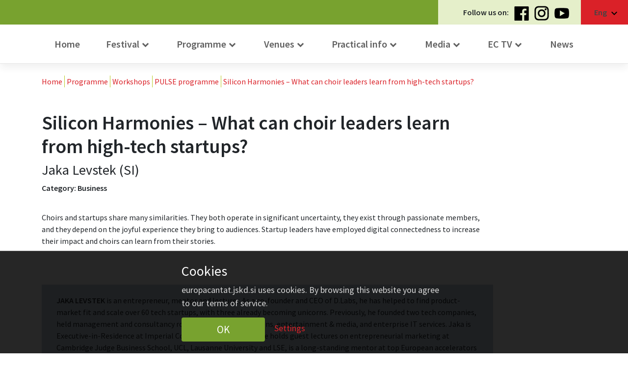

--- FILE ---
content_type: text/html; charset=UTF-8
request_url: https://europacantat.jskd.si/programme/workshops/pulse/silicon-harmonies-what-can-choir-leaders-learn-from-high-tech-startups/
body_size: 10728
content:
<!DOCTYPE html>
<html lang="en-GB" class="no-js">
<head>
	<meta charset="UTF-8">
	<meta http-equiv="Content-Type" content="text/html; charset=utf-8" />
	<meta http-equiv="X-UA-Compatible" content="IE=edge">
	<meta name="format-detection" content="telephone=no" />
	<meta name="viewport" content="width=device-width, initial-scale=1, maximum-scale=1, user-scalable=no">
	<link rel="profile" href="http://gmpg.org/xfn/11">
	<link rel="shortcut icon" href="https://europacantat.jskd.si/wp-content/themes/europacantat/favicon.ico" />
	<link rel="apple-touch-icon" sizes="120x120" href="https://europacantat.jskd.si/wp-content/themes/europacantat/assets/images/icons/favicons/favicon-120px.png">
	<link rel="apple-touch-icon" sizes="152x152" href="https://europacantat.jskd.si/wp-content/themes/europacantat/assets/images/icons/favicons/favicon-152px.png">
	<link rel="apple-touch-icon" sizes="180x180" href="https://europacantat.jskd.si/wp-content/themes/europacantat/assets/images/icons/favicons/favicon-180px.png">
	<link rel="icon" type="image/png" sizes="192x192" href="https://europacantat.jskd.si/wp-content/themes/europacantat/assets/images/icons/favicons/favicon-192px.png">
	<link rel="icon" type="image/png" sizes="32x32" href="https://europacantat.jskd.si/wp-content/themes/europacantat/assets/images/icons/favicons/favicon-32px.png">
	<link rel="icon" type="image/png" sizes="96x96" href="https://europacantat.jskd.si/wp-content/themes/europacantat/assets/images/icons/favicons/favicon-96px.png">
	<link rel="icon" type="image/png" sizes="16x16" href="https://europacantat.jskd.si/wp-content/themes/europacantat/assets/images/icons/favicons/favicon-16px.png">
	<!--[if lt IE 9]>
	<script src="https://europacantat.jskd.si/wp-content/themes/europacantat/assets/js/libs/html5.js"></script>
	<![endif]-->
	<!-- Disable Analytics if no consent -->
	<script>
	var	gaPropertyID = 'UA-162721788-1',
		gaOptOutCookieName = 'ga-disable-' + gaPropertyID;
		if (document.cookie.indexOf(gaOptOutCookieName + '=true') > -1 || document.cookie.indexOf('cookies_allowed=1') === -1) {
			window[gaOptOutCookieName] = true;
		}
	</script>
	<!-- Global site tag (gtag.js) - Google Analytics -->
	<script async src="https://www.googletagmanager.com/gtag/js?id=UA-162721788-1"></script>
	<script>
		window.dataLayer = window.dataLayer || [];
		function gtag(){dataLayer.push(arguments);}
		gtag('js', new Date());
		gtag('config', 'UA-162721788-1', { 
			'anonymize_ip': true 
		});
	</script>
	<!-- End Cookies check and disable Analytics  -->
	<title>Silicon Harmonies – What can choir leaders learn from high-tech startups? &#8211; Europa Cantat</title>
<link rel='dns-prefetch' href='//www.google.com' />
<link rel='dns-prefetch' href='//fonts.googleapis.com' />
<link rel='dns-prefetch' href='//s.w.org' />
<meta property="og:title" content="Silicon Harmonies – What can choir leaders learn from high-tech startups?"/><meta property="og:description" content="Jaka Levstek (SI) Category: Business Choirs and startups share many similarities. They both operate in significant uncertainty, they exist through passionate members, and they depend&hellip;" /><meta property="og:type" content="article"/><meta property="og:url" content="https://europacantat.jskd.si/programme/workshops/pulse/silicon-harmonies-what-can-choir-leaders-learn-from-high-tech-startups/"/><meta property="og:site_name" content="Europa Cantat"/><meta property="og:image" content="https://europacantat.jskd.si/wp-content/themes/europacantat/assets/images/defaults/ec-news-default.jpg"/>		<script type="text/javascript">
			window._wpemojiSettings = {"baseUrl":"https:\/\/s.w.org\/images\/core\/emoji\/12.0.0-1\/72x72\/","ext":".png","svgUrl":"https:\/\/s.w.org\/images\/core\/emoji\/12.0.0-1\/svg\/","svgExt":".svg","source":{"concatemoji":"https:\/\/europacantat.jskd.si\/wp-includes\/js\/wp-emoji-release.min.js?ver=5.4.2"}};
			/*! This file is auto-generated */
			!function(e,a,t){var r,n,o,i,p=a.createElement("canvas"),s=p.getContext&&p.getContext("2d");function c(e,t){var a=String.fromCharCode;s.clearRect(0,0,p.width,p.height),s.fillText(a.apply(this,e),0,0);var r=p.toDataURL();return s.clearRect(0,0,p.width,p.height),s.fillText(a.apply(this,t),0,0),r===p.toDataURL()}function l(e){if(!s||!s.fillText)return!1;switch(s.textBaseline="top",s.font="600 32px Arial",e){case"flag":return!c([127987,65039,8205,9895,65039],[127987,65039,8203,9895,65039])&&(!c([55356,56826,55356,56819],[55356,56826,8203,55356,56819])&&!c([55356,57332,56128,56423,56128,56418,56128,56421,56128,56430,56128,56423,56128,56447],[55356,57332,8203,56128,56423,8203,56128,56418,8203,56128,56421,8203,56128,56430,8203,56128,56423,8203,56128,56447]));case"emoji":return!c([55357,56424,55356,57342,8205,55358,56605,8205,55357,56424,55356,57340],[55357,56424,55356,57342,8203,55358,56605,8203,55357,56424,55356,57340])}return!1}function d(e){var t=a.createElement("script");t.src=e,t.defer=t.type="text/javascript",a.getElementsByTagName("head")[0].appendChild(t)}for(i=Array("flag","emoji"),t.supports={everything:!0,everythingExceptFlag:!0},o=0;o<i.length;o++)t.supports[i[o]]=l(i[o]),t.supports.everything=t.supports.everything&&t.supports[i[o]],"flag"!==i[o]&&(t.supports.everythingExceptFlag=t.supports.everythingExceptFlag&&t.supports[i[o]]);t.supports.everythingExceptFlag=t.supports.everythingExceptFlag&&!t.supports.flag,t.DOMReady=!1,t.readyCallback=function(){t.DOMReady=!0},t.supports.everything||(n=function(){t.readyCallback()},a.addEventListener?(a.addEventListener("DOMContentLoaded",n,!1),e.addEventListener("load",n,!1)):(e.attachEvent("onload",n),a.attachEvent("onreadystatechange",function(){"complete"===a.readyState&&t.readyCallback()})),(r=t.source||{}).concatemoji?d(r.concatemoji):r.wpemoji&&r.twemoji&&(d(r.twemoji),d(r.wpemoji)))}(window,document,window._wpemojiSettings);
		</script>
		<style type="text/css">
img.wp-smiley,
img.emoji {
	display: inline !important;
	border: none !important;
	box-shadow: none !important;
	height: 1em !important;
	width: 1em !important;
	margin: 0 .07em !important;
	vertical-align: -0.1em !important;
	background: none !important;
	padding: 0 !important;
}
</style>
	<link rel='stylesheet' id='wp-block-library-css'  href='https://europacantat.jskd.si/wp-includes/css/dist/block-library/style.min.css?ver=5.4.2' type='text/css' media='all' />
<link rel='stylesheet' id='email-subscribers-css'  href='https://europacantat.jskd.si/wp-content/plugins/email-subscribers/lite/public/css/email-subscribers-public.css?ver=4.6.0' type='text/css' media='all' />
<link rel='stylesheet' id='events-public-css-css'  href='https://europacantat.jskd.si/wp-content/plugins/events/public/build/style.css?ver=1608311147' type='text/css' media='all' />
<link rel='stylesheet' id='material-icons-css'  href='https://fonts.googleapis.com/icon?family=Material+Icons&#038;ver=5.4.2' type='text/css' media='all' />
<link rel='stylesheet' id='style-css'  href='https://europacantat.jskd.si/wp-content/themes/europacantat/style.min.css?ver=5.4.2' type='text/css' media='all' />
<link rel='stylesheet' id='roboto-font-css'  href='https://fonts.googleapis.com/css2?family=Source+Sans+Pro%3Awght%40300%3B400%3B600&#038;display=swap&#038;ver=5.4.2' type='text/css' media='all' />
<script type='text/javascript' src='https://europacantat.jskd.si/wp-includes/js/jquery/jquery.js?ver=1.12.4-wp'></script>
<script type='text/javascript' src='https://europacantat.jskd.si/wp-includes/js/jquery/jquery-migrate.min.js?ver=1.4.1'></script>
<script type='text/javascript'>
/* <![CDATA[ */
var es_data = {"messages":{"es_empty_email_notice":"Please enter email address","es_rate_limit_notice":"You need to wait for sometime before subscribing again","es_single_optin_success_message":"Successfully Subscribed.","es_email_exists_notice":"Email Address already exists!","es_unexpected_error_notice":"Oops.. Unexpected error occurred.","es_invalid_email_notice":"Invalid email address","es_try_later_notice":"Please try after some time"},"es_ajax_url":"https:\/\/europacantat.jskd.si\/wp-admin\/admin-ajax.php"};
/* ]]> */
</script>
<script type='text/javascript' src='https://europacantat.jskd.si/wp-content/plugins/email-subscribers/lite/public/js/email-subscribers-public.js?ver=4.6.0'></script>
<script type='text/javascript' src='https://europacantat.jskd.si/wp-content/themes/europacantat/assets/js/scripts.min.js?ver=5.4.2'></script>
<script type='text/javascript' src='https://www.google.com/recaptcha/api.js?hl=en&#038;ver=5.4.2'></script>
<link rel='https://api.w.org/' href='https://europacantat.jskd.si/wp-json/' />
<link rel="EditURI" type="application/rsd+xml" title="RSD" href="https://europacantat.jskd.si/xmlrpc.php?rsd" />
<link rel="wlwmanifest" type="application/wlwmanifest+xml" href="https://europacantat.jskd.si/wp-includes/wlwmanifest.xml" /> 
<meta name="generator" content="WordPress 5.4.2" />
<link rel="canonical" href="https://europacantat.jskd.si/programme/workshops/pulse/silicon-harmonies-what-can-choir-leaders-learn-from-high-tech-startups/" />
<link rel='shortlink' href='https://europacantat.jskd.si/?p=4649' />
<link rel="alternate" type="application/json+oembed" href="https://europacantat.jskd.si/wp-json/oembed/1.0/embed?url=https%3A%2F%2Feuropacantat.jskd.si%2Fprogramme%2Fworkshops%2Fpulse%2Fsilicon-harmonies-what-can-choir-leaders-learn-from-high-tech-startups%2F" />
<link rel="alternate" type="text/xml+oembed" href="https://europacantat.jskd.si/wp-json/oembed/1.0/embed?url=https%3A%2F%2Feuropacantat.jskd.si%2Fprogramme%2Fworkshops%2Fpulse%2Fsilicon-harmonies-what-can-choir-leaders-learn-from-high-tech-startups%2F&#038;format=xml" />
<link rel="alternate" href="https://europacantat.jskd.si/programme/workshops/pulse/silicon-harmonies-what-can-choir-leaders-learn-from-high-tech-startups/" hreflang="en" />
<link rel="alternate" href="https://europacantat.jskd.si/sl/program/delavnice/pulse/silicijeve-harmonije-kaj-se-lahko-vodje-zborov-naucijo-od-visokotehnoloskih-startupov/" hreflang="sl" />
</head>

<body class="page-template page-template-page-pulse-single page-template-page-pulse-single-php page page-id-4649 page-child parent-pageid-1363 wp-embed-responsive">
	<div id="page" class="site">
		<header id="site-header">
			<div class="d-none d-lg-block">
				<div class="container-fluid px-0" id="topbar">
	<div class="d-flex">
		<div class="pl-4 pr-3 flex-grow-1 bg-green-dark">
			<div id="countdown-timer"></div>
		</div>
		<div class="bg-green-light pr-3 font-weight-semi-bold social-media-icons">
			<div class="d-inline-block d-xl-none pl-3"></div>
			<div class="d-none d-xl-inline-block pl-5"></div>
			Follow us on:			<a href="https://www.facebook.com/europacantatfestival/" target="_blank" class="ml-2 mr-2">
				<img class="custom-icon" src="https://europacantat.jskd.si/wp-content/themes/europacantat/assets/images/icons/fb-icon.png" srcset="https://europacantat.jskd.si/wp-content/themes/europacantat/assets/images/icons/fb-icon.png 1x, https://europacantat.jskd.si/wp-content/themes/europacantat/assets/images/icons/fb-icon-2x.png 2x" alt="Facebook">
			</a>
			<a href="https://www.instagram.com/europacantatfestival/" target="_blank" class="mr-2">
				<img class="custom-icon" src="https://europacantat.jskd.si/wp-content/themes/europacantat/assets/images/icons/ig-icon.png" srcset="https://europacantat.jskd.si/wp-content/themes/europacantat/assets/images/icons/ig-icon.png 1x, https://europacantat.jskd.si/wp-content/themes/europacantat/assets/images/icons/ig-icon-2x.png 2x" alt="Instagram">
			</a>
			<a href="https://www.youtube.com/channel/UCobDyZLJYQw1LC_5SiCtuWQ?view_as=subscriber" target="_blank" class="mr-2">
				<img class="custom-icon" src="https://europacantat.jskd.si/wp-content/themes/europacantat/assets/images/icons/yt-icon.png" srcset="https://europacantat.jskd.si/wp-content/themes/europacantat/assets/images/icons/yt-icon.png 1x, https://europacantat.jskd.si/wp-content/themes/europacantat/assets/images/icons/yt-icon-2x.png 2x" alt="Youtube">
			</a>
		</div>
		<div class="bg-red" id="select-lang">
			<div class="dropdown pr-3">
				<div class="d-inline-block d-xl-none pl-3"></div>
				<div class="d-none d-xl-inline-block pl-4"></div>
				<a href="javascript:void(0);" class="dropdown-toggle font-weight-semi-bold" id="dropdownMenuButton" data-toggle="dropdown" aria-haspopup="true" aria-expanded="false">
					<span id="label-select-lang"></span>
					<i class="material-icons align-middle">expand_more</i>
				</a>
				<ul class="dropdown-menu" aria-labelledby="dropdownMenuButton">
						<li class="lang-item lang-item-5 lang-item-en current-lang lang-item-first"><a lang="en-GB" hreflang="en-GB" href="https://europacantat.jskd.si/programme/workshops/pulse/silicon-harmonies-what-can-choir-leaders-learn-from-high-tech-startups/">Eng</a></li>
	<li class="lang-item lang-item-8 lang-item-sl"><a lang="sl-SI" hreflang="sl-SI" href="https://europacantat.jskd.si/sl/program/delavnice/pulse/silicijeve-harmonije-kaj-se-lahko-vodje-zborov-naucijo-od-visokotehnoloskih-startupov/">Slo</a></li>
				</ul>
			</div>
		</div>
	</div>
</div>			</div>
		</header>
		<div class="sticky-top">
			<div id="primary-navigation" class="collapsed">
	<nav class="navbar navbar-expand-lg">
		<div class="container-fluid navbar-toggler-wrapper d-lg-none">
			<a href="/">
				<img src="https://europacantat.jskd.si/wp-content/themes/europacantat/assets/images/logos/logo-europa-cantat-mobile.png" alt="Europa Cantat - JSKD Logo">
			</a>
			<button class="navbar-toggler ml-auto collapsed" type="button" data-toggle="collapse" data-target=".navbarMainSupportedContent" aria-controls="navbarMainSupportedContent" aria-expanded="false" aria-label="Toggle navigation">
			<i class="material-icons icn-nav-menu">menu</i>
			<i class="material-icons icn-nav-close">close</i>
		</button>
		</div>
		<div class="collapse navbar-collapse navbarMainSupportedContent">
			<div class="container">
			<div id="main-menu" class="menu-glavna-navigacija-english-container"><ul class="navbar-nav mr-auto flex-grow-1"><li itemscope="itemscope" itemtype="https://www.schema.org/SiteNavigationElement" id="menu-item-106" class="menu-item menu-item-type-post_type menu-item-object-page menu-item-home menu-item-106 nav-item"><a title="Home" href="https://europacantat.jskd.si/" class="nav-link">Home</a></li>
<li itemscope="itemscope" itemtype="https://www.schema.org/SiteNavigationElement" id="menu-item-70" class="menu-item menu-item-type-post_type menu-item-object-page menu-item-has-children dropdown menu-item-70 nav-item"><a title="Festival" href="#" data-toggle="dropdown" aria-haspopup="true" aria-expanded="false" class="dropdown-toggle nav-link" id="menu-item-dropdown-70">Festival<i class="material-icons icn-nav-expand-less">expand_less</i><i class="material-icons icn-nav-expand-more">expand_more</i></a>
<ul class="dropdown-menu" aria-labelledby="menu-item-dropdown-70" role="menu">
	<li itemscope="itemscope" itemtype="https://www.schema.org/SiteNavigationElement" id="menu-item-357" class="menu-item menu-item-type-custom menu-item-object-custom menu-item-357 nav-item"><a title="About the festival" href="/festival/" class="dropdown-item">About the festival</a></li>
	<li itemscope="itemscope" itemtype="https://www.schema.org/SiteNavigationElement" id="menu-item-127" class="link-section menu-item menu-item-type-custom menu-item-object-custom menu-item-127 nav-item"><a title="Organizer" href="/festival/#organizer" class="dropdown-item">Organizer</a></li>
	<li itemscope="itemscope" itemtype="https://www.schema.org/SiteNavigationElement" id="menu-item-128" class="link-section menu-item menu-item-type-custom menu-item-object-custom menu-item-128 nav-item"><a title="Team" href="/festival/#team" class="dropdown-item">Team</a></li>
	<li itemscope="itemscope" itemtype="https://www.schema.org/SiteNavigationElement" id="menu-item-368" class="link-section menu-item menu-item-type-custom menu-item-object-custom menu-item-368 nav-item"><a title="Contact" href="/festival/#contact" class="dropdown-item">Contact</a></li>
	<li itemscope="itemscope" itemtype="https://www.schema.org/SiteNavigationElement" id="menu-item-831" class="menu-item menu-item-type-post_type menu-item-object-page menu-item-831 nav-item"><a title="Join us!" href="https://europacantat.jskd.si/festival/volunteers/" class="dropdown-item">Join us!</a></li>
</ul>
</li>
<li itemscope="itemscope" itemtype="https://www.schema.org/SiteNavigationElement" id="menu-item-69" class="menu-item menu-item-type-post_type menu-item-object-page current-page-ancestor menu-item-has-children dropdown menu-item-69 nav-item"><a title="Programme" href="#" data-toggle="dropdown" aria-haspopup="true" aria-expanded="false" class="dropdown-toggle nav-link" id="menu-item-dropdown-69">Programme<i class="material-icons icn-nav-expand-less">expand_less</i><i class="material-icons icn-nav-expand-more">expand_more</i></a>
<ul class="dropdown-menu" aria-labelledby="menu-item-dropdown-69" role="menu">
	<li itemscope="itemscope" itemtype="https://www.schema.org/SiteNavigationElement" id="menu-item-1093" class="menu-item menu-item-type-post_type menu-item-object-page menu-item-1093 nav-item"><a title="Festival Schedule" href="https://europacantat.jskd.si/programme/festival-schedule-in-short/" class="dropdown-item">Festival Schedule</a></li>
	<li itemscope="itemscope" itemtype="https://www.schema.org/SiteNavigationElement" id="menu-item-1965" class="menu-item menu-item-type-post_type menu-item-object-page current-page-ancestor menu-item-1965 nav-item"><a title="Workshops" href="https://europacantat.jskd.si/programme/workshops/" class="dropdown-item">Workshops</a></li>
	<li itemscope="itemscope" itemtype="https://www.schema.org/SiteNavigationElement" id="menu-item-1967" class="menu-item menu-item-type-post_type menu-item-object-page menu-item-1967 nav-item"><a title="Concerts" href="https://europacantat.jskd.si/programme/concerts/" class="dropdown-item">Concerts</a></li>
	<li itemscope="itemscope" itemtype="https://www.schema.org/SiteNavigationElement" id="menu-item-1966" class="menu-item menu-item-type-post_type menu-item-object-page menu-item-1966 nav-item"><a title="Special Projects" href="https://europacantat.jskd.si/programme/special-projects/" class="dropdown-item">Special Projects</a></li>
</ul>
</li>
<li itemscope="itemscope" itemtype="https://www.schema.org/SiteNavigationElement" id="menu-item-7769" class="menu-item menu-item-type-custom menu-item-object-custom menu-item-has-children dropdown menu-item-7769 nav-item"><a title="Venues" href="#" data-toggle="dropdown" aria-haspopup="true" aria-expanded="false" class="dropdown-toggle nav-link" id="menu-item-dropdown-7769">Venues<i class="material-icons icn-nav-expand-less">expand_less</i><i class="material-icons icn-nav-expand-more">expand_more</i></a>
<ul class="dropdown-menu" aria-labelledby="menu-item-dropdown-7769" role="menu">
	<li itemscope="itemscope" itemtype="https://www.schema.org/SiteNavigationElement" id="menu-item-72" class="menu-item menu-item-type-post_type menu-item-object-page menu-item-72 nav-item"><a title="Main Venues" href="https://europacantat.jskd.si/venues/" class="dropdown-item">Main Venues</a></li>
	<li itemscope="itemscope" itemtype="https://www.schema.org/SiteNavigationElement" id="menu-item-6357" class="menu-item menu-item-type-post_type menu-item-object-page menu-item-6357 nav-item"><a title="Virtual Foyer – Let’s meet online!" href="https://europacantat.jskd.si/virtual-foyer/" class="dropdown-item">Virtual Foyer – Let’s meet online!</a></li>
</ul>
</li>
<li itemscope="itemscope" itemtype="https://www.schema.org/SiteNavigationElement" id="menu-item-73" class="menu-item menu-item-type-post_type menu-item-object-page menu-item-has-children dropdown menu-item-73 nav-item"><a title="Practical info" href="#" data-toggle="dropdown" aria-haspopup="true" aria-expanded="false" class="dropdown-toggle nav-link" id="menu-item-dropdown-73">Practical info<i class="material-icons icn-nav-expand-less">expand_less</i><i class="material-icons icn-nav-expand-more">expand_more</i></a>
<ul class="dropdown-menu" aria-labelledby="menu-item-dropdown-73" role="menu">
	<li itemscope="itemscope" itemtype="https://www.schema.org/SiteNavigationElement" id="menu-item-2968" class="menu-item menu-item-type-post_type menu-item-object-page menu-item-2968 nav-item"><a title="FAQ" href="https://europacantat.jskd.si/festival-tips/faq/" class="dropdown-item">FAQ</a></li>
	<li itemscope="itemscope" itemtype="https://www.schema.org/SiteNavigationElement" id="menu-item-2523" class="menu-item menu-item-type-post_type menu-item-object-page menu-item-2523 nav-item"><a title="Food" href="https://europacantat.jskd.si/food/" class="dropdown-item">Food</a></li>
	<li itemscope="itemscope" itemtype="https://www.schema.org/SiteNavigationElement" id="menu-item-93" class="external-link menu-item menu-item-type-custom menu-item-object-custom menu-item-93 nav-item"><a title="Accommodation - Travel Agency Palma" href="https://www.palma-travel.eu/europa-cantat-ljubljana-2021/" class="dropdown-item" target="_blank" rel="nofollow,noopener">Accommodation &#8211; Travel Agency Palma</a></li>
	<li itemscope="itemscope" itemtype="https://www.schema.org/SiteNavigationElement" id="menu-item-88" class="external-link menu-item menu-item-type-custom menu-item-object-custom menu-item-88 nav-item"><a title="Visit Ljubljana" href="https://www.visitljubljana.com/" class="dropdown-item" target="_blank" rel="nofollow,noopener">Visit Ljubljana</a></li>
	<li itemscope="itemscope" itemtype="https://www.schema.org/SiteNavigationElement" id="menu-item-89" class="external-link menu-item menu-item-type-custom menu-item-object-custom menu-item-89 nav-item"><a title="I Feel Slovenia" href="https://www.slovenia.info/en" class="dropdown-item" target="_blank" rel="nofollow,noopener">I Feel Slovenia</a></li>
	<li itemscope="itemscope" itemtype="https://www.schema.org/SiteNavigationElement" id="menu-item-90" class="external-link menu-item menu-item-type-custom menu-item-object-custom menu-item-90 nav-item"><a title="Weather" href="https://www.accuweather.com/en/si/ljubljana/299198/weather-forecast/299198" class="dropdown-item" target="_blank" rel="nofollow,noopener">Weather</a></li>
</ul>
</li>
<li itemscope="itemscope" itemtype="https://www.schema.org/SiteNavigationElement" id="menu-item-71" class="menu-item menu-item-type-post_type menu-item-object-page menu-item-has-children dropdown menu-item-71 nav-item"><a title="Media" href="#" data-toggle="dropdown" aria-haspopup="true" aria-expanded="false" class="dropdown-toggle nav-link" id="menu-item-dropdown-71">Media<i class="material-icons icn-nav-expand-less">expand_less</i><i class="material-icons icn-nav-expand-more">expand_more</i></a>
<ul class="dropdown-menu" aria-labelledby="menu-item-dropdown-71" role="menu">
	<li itemscope="itemscope" itemtype="https://www.schema.org/SiteNavigationElement" id="menu-item-83" class="menu-item menu-item-type-post_type menu-item-object-page menu-item-83 nav-item"><a title="Corporate Identity" href="https://europacantat.jskd.si/media/cgp/" class="dropdown-item">Corporate Identity</a></li>
	<li itemscope="itemscope" itemtype="https://www.schema.org/SiteNavigationElement" id="menu-item-379" class="menu-item menu-item-type-post_type menu-item-object-page menu-item-379 nav-item"><a title="Logo" href="https://europacantat.jskd.si/media/cgp/" class="dropdown-item">Logo</a></li>
	<li itemscope="itemscope" itemtype="https://www.schema.org/SiteNavigationElement" id="menu-item-102" class="menu-item menu-item-type-post_type menu-item-object-page menu-item-102 nav-item"><a title="Photo" href="https://europacantat.jskd.si/media/photo/" class="dropdown-item">Photo</a></li>
	<li itemscope="itemscope" itemtype="https://www.schema.org/SiteNavigationElement" id="menu-item-103" class="menu-item menu-item-type-post_type menu-item-object-page menu-item-103 nav-item"><a title="Video" href="https://europacantat.jskd.si/media/video/" class="dropdown-item">Video</a></li>
	<li itemscope="itemscope" itemtype="https://www.schema.org/SiteNavigationElement" id="menu-item-3888" class="menu-item menu-item-type-post_type menu-item-object-page menu-item-3888 nav-item"><a title="Media about us" href="https://europacantat.jskd.si/media/media-about-us/" class="dropdown-item">Media about us</a></li>
</ul>
</li>
<li itemscope="itemscope" itemtype="https://www.schema.org/SiteNavigationElement" id="menu-item-5685" class="menu-item menu-item-type-post_type menu-item-object-page menu-item-has-children dropdown menu-item-5685 nav-item"><a title="EC TV" href="#" data-toggle="dropdown" aria-haspopup="true" aria-expanded="false" class="dropdown-toggle nav-link" id="menu-item-dropdown-5685">EC TV<i class="material-icons icn-nav-expand-less">expand_less</i><i class="material-icons icn-nav-expand-more">expand_more</i></a>
<ul class="dropdown-menu" aria-labelledby="menu-item-dropdown-5685" role="menu">
	<li itemscope="itemscope" itemtype="https://www.schema.org/SiteNavigationElement" id="menu-item-8008" class="menu-item menu-item-type-post_type menu-item-object-page menu-item-8008 nav-item"><a title="TV Archive" href="https://europacantat.jskd.si/tv-archive/" class="dropdown-item">TV Archive</a></li>
	<li itemscope="itemscope" itemtype="https://www.schema.org/SiteNavigationElement" id="menu-item-5783" class="menu-item menu-item-type-post_type menu-item-object-page menu-item-5783 nav-item"><a title="Schedule of the Europa Cantat TV" href="https://europacantat.jskd.si/schedule-ec-tv/" class="dropdown-item">Schedule of the Europa Cantat TV</a></li>
</ul>
</li>
<li itemscope="itemscope" itemtype="https://www.schema.org/SiteNavigationElement" id="menu-item-1968" class="menu-item menu-item-type-post_type menu-item-object-page menu-item-1968 nav-item"><a title="News" href="https://europacantat.jskd.si/news/" class="nav-link">News</a></li>
</ul></div>			<ul class="navbar-nav mobile-languages d-block d-lg-none">
				<li>Language: <ul class="list-inline">	<li class="lang-item lang-item-5 lang-item-en current-lang lang-item-first"><a lang="en-GB" hreflang="en-GB" href="https://europacantat.jskd.si/programme/workshops/pulse/silicon-harmonies-what-can-choir-leaders-learn-from-high-tech-startups/">Eng</a></li>
	<li class="lang-item lang-item-8 lang-item-sl"><a lang="sl-SI" hreflang="sl-SI" href="https://europacantat.jskd.si/sl/program/delavnice/pulse/silicijeve-harmonije-kaj-se-lahko-vodje-zborov-naucijo-od-visokotehnoloskih-startupov/">Slo</a></li>
</ul></li>
			</ul>
			</div>
		</div>
	</nav>
</div>			<!--<div class="">
							</div>-->
		</div>
	<!-- content -->
	<div id="content" class="site-content">

<section class="page-content page-pulse-single" id="page-silicon-harmonies-what-can-choir-leaders-learn-from-high-tech-startups">
	<main id="main" class="site-main">
		<div class="container">
			<div class="row">
				<div class="col-10">

			<div class="breadcrumbs"><ul class="list-inline py-4 m-0"><li class="list-inline-item"><a href="https://europacantat.jskd.si">Home</a></li><li class="list-inline-item"><a href="https://europacantat.jskd.si/programme/">Programme</a></li><li class="list-inline-item"><a href="https://europacantat.jskd.si/programme/workshops/">Workshops</a></li><li class="list-inline-item"><a href="https://europacantat.jskd.si/programme/workshops/pulse/">PULSE programme</a></li><li class="list-inline-item 3"><a href="https://europacantat.jskd.si/programme/workshops/pulse/silicon-harmonies-what-can-choir-leaders-learn-from-high-tech-startups/">Silicon Harmonies – What can choir leaders learn from high-tech startups?</a></li></ul></div>			<h2 class="mt-4">Silicon Harmonies – What can choir leaders learn from high-tech startups?</h2>
			
<article class="article" id="post-4649" class="post-4649 page type-page status-publish hentry">

	<div class="entry-content">
		
<h3>Jaka Levstek (SI)</h3>



<p><strong>Category: Business</strong></p>



<div style="height:20px" aria-hidden="true" class="wp-block-spacer"></div>



<p>Choirs and startups share many similarities. They both operate in significant uncertainty, they exist through passionate members, and they depend on the joyful experience they bring to audiences. Startup leaders have employed digital connectedness to increase their impact and choirs can learn from their stories.</p>



<div style="height:61px" aria-hidden="true" class="wp-block-spacer"></div>



<p style="background-color:#c1d0dc" class="has-background"><strong>JAKA LEVSTEK</strong> is an entrepreneur, mentor and lecturer. As a co-founder and CEO of D.Labs, he has helped to find product-market fit and scale over 60 tech startups, with three already becoming unicorns. Previously, he founded two tech companies, held management and consultancy roles in telecommunications, entertainment &amp; media, and enterprise IT services. Jaka is Executive-in-Residence at Imperial College Business School, he holds guest lectures on entrepreneurial marketing at Cambridge Judge Business School, UCL, Lausanne University and LSE, is a long-standing mentor at top European accelerators and a published author on transparency in marketing.</p>



<figure class="wp-block-image size-large is-resized"><img src="https://europacantat.jskd.si/wp-content/uploads/2021/05/Jaka_Levstek-1024x1024.png" alt="" class="wp-image-4625" width="256" height="256" srcset="https://europacantat.jskd.si/wp-content/uploads/2021/05/Jaka_Levstek-1024x1024.png 1024w, https://europacantat.jskd.si/wp-content/uploads/2021/05/Jaka_Levstek-300x300.png 300w, https://europacantat.jskd.si/wp-content/uploads/2021/05/Jaka_Levstek-150x150.png 150w, https://europacantat.jskd.si/wp-content/uploads/2021/05/Jaka_Levstek-768x767.png 768w, https://europacantat.jskd.si/wp-content/uploads/2021/05/Jaka_Levstek.png 1286w" sizes="(max-width: 256px) 100vw, 256px" /><figcaption>Jaka Levstek (SI)</figcaption></figure>



<div style="height:41px" aria-hidden="true" class="wp-block-spacer"></div>



<div class="wp-block-columns">
<div class="wp-block-column">
<figure class="wp-block-image size-large"><a href="https://epic-eu.org/"><img src="https://europacantat.jskd.si/wp-content/uploads/2021/05/epic.png" alt="" class="wp-image-4504" srcset="https://europacantat.jskd.si/wp-content/uploads/2021/05/epic.png 801w, https://europacantat.jskd.si/wp-content/uploads/2021/05/epic-300x169.png 300w, https://europacantat.jskd.si/wp-content/uploads/2021/05/epic-768x432.png 768w" sizes="(max-width: 801px) 100vw, 801px" /></a></figure>



<p></p>
</div>



<div class="wp-block-column">
<figure class="wp-block-image size-large"><a href="http://www.europeanchoralassociation.org/"><img src="https://europacantat.jskd.si/wp-content/uploads/2021/05/logo-eca.png" alt="" class="wp-image-4505" srcset="https://europacantat.jskd.si/wp-content/uploads/2021/05/logo-eca.png 650w, https://europacantat.jskd.si/wp-content/uploads/2021/05/logo-eca-300x155.png 300w" sizes="(max-width: 650px) 100vw, 650px" /></a></figure>



<p></p>
</div>
</div>



<p>Co-funded by the European Union <a href="https://ec.europa.eu/programmes/creative-europe/node_en">Creative Europe Programme</a>.</p>



<figure class="wp-block-image size-large"><a href="https://ec.europa.eu/programmes/creative-europe/node_en"><img src="https://europacantat.jskd.si/wp-content/uploads/2021/05/eu.png" alt="" class="wp-image-4506" srcset="https://europacantat.jskd.si/wp-content/uploads/2021/05/eu.png 800w, https://europacantat.jskd.si/wp-content/uploads/2021/05/eu-300x169.png 300w, https://europacantat.jskd.si/wp-content/uploads/2021/05/eu-768x432.png 768w" sizes="(max-width: 800px) 100vw, 800px" /></a></figure>
	</div><!-- .entry-content -->
</article><!-- #post-4649 -->
	
								<a href="/programme/workshops/pulse/">Back to PULSE programme</a>
								</div>
			</div>
		</div>
	</main>
</section>

	</div><!-- #content -->
	<footer id="colophon" class="site-footer">
	<div class="container ">
		<div class="d-flex">
			<div class="p-2 flex-grow-1 bg-red text-white">
				&copy; 2026 <a href="/">Europa Cantat 2021</a>, Ljubljana, Slovenia | All rights reserved. | <a href="mailto:info@ecljubljana2021.si">info@ecljubljana2021.si</a> | <a href="/cookies/">Cookies</a>
			</div>
			<div class="p-2 bg-orange font-weight-bold social-media-icons no-print">
				Follow us on:<div class="d-block d-md-none"></div>
				<a href="https://www.facebook.com/europacantatfestival/" target="_blank">
					<img class="custom-icon icon-first" src="https://europacantat.jskd.si/wp-content/themes/europacantat/assets/images/icons/fb-icon-sm.png" srcset="https://europacantat.jskd.si/wp-content/themes/europacantat/assets/images/icons/fb-icon-sm.png 1x, https://europacantat.jskd.si/wp-content/themes/europacantat/assets/images/icons/fb-icon-sm-2x.png 2x" alt="Facebook Icon"> 
				</a>
				<a href="https://www.instagram.com/europacantatfestival/" target="_blank">
					<img class="custom-icon" src="https://europacantat.jskd.si/wp-content/themes/europacantat/assets/images/icons/ig-icon-sm.png" srcset="https://europacantat.jskd.si/wp-content/themes/europacantat/assets/images/icons/ig-icon-sm.png 1x, https://europacantat.jskd.si/wp-content/themes/europacantat/assets/images/icons/ig-icon-sm-2x.png 2x" alt="Instagram Icon">
				</a>
				<a href="https://www.youtube.com/channel/UCobDyZLJYQw1LC_5SiCtuWQ?view_as=subscriber" target="_blank" class="mr-2">
					<img class="custom-icon icon-last" src="https://europacantat.jskd.si/wp-content/themes/europacantat/assets/images/icons/yt-icon.png" srcset="https://europacantat.jskd.si/wp-content/themes/europacantat/assets/images/icons/yt-icon.png 1x, https://europacantat.jskd.si/wp-content/themes/europacantat/assets/images/icons/yt-icon-2x.png 2x" alt="Youtube">
				</a>
			</div>
			<div class="p-2 bg-green font-weight-bold no-print">
				<a href="https://europacantat.jskd.si" class="text-body">Home<i class="material-icons align-middle ml-2">home</i></a>
			</div>
		</div>
	</div>
</footer><!-- #colophon --><div class="modal" tabindex="-1" role="dialog" id="modal-welcome">
	<div class="modal-dialog" role="document">
		<div class="modal-content">
			<div class="modal-body text-center">
				<a href="javascript:void(0);" data-dismiss="modal" aria-label="Close" style="position:absolute;right:10px;top:10px;"><span class="material-icons">close</span></a>
				<h4 class="modal-title mt-3" id="exampleModalLabel">We have created our new website!</h4>
				<p class="mt-3">Enjoy it and start counting out the days until #EC2021 with us!</p>
				<p><b>Have a great New Year!</b>
					<br />
					- the EC 2021 team				</p>
				<div class="row">
					<div class="col-10 offset-1">
						<div class="mt-3 mb-3">
							<img src="https://europacantat.jskd.si/wp-content/themes/europacantat/assets/images/euoropa-cantat-slovenia-main.png" alt="Europa Cantat - Slovenia, Ljubljana 2019" class="img-fluid">
						</div>
					</div>
				</div>
			</div>
		</div>
	</div>
</div>
</div><!-- #page -->

	<div class="cookie-modal collapse">
		<div class="container">
			<div class="row my-4">
				<div class="col-md-6 offset-md-3">
					<h3>Cookies</h3>
					<p class="mt-2 mb-3">
						europacantat.jskd.si uses cookies. By browsing this website you agree to our terms of service.					</p>
					<a id="btn-cookie-modal-ok" class="btn btn-primary btn-sm mr-3" href="javascript:void(0);">OK</a>
					<a id="btn-cookie-modal-settings"  href="/cookies/#settings" onclick="allowCookiesFromModal();">Settings</a>
				</div>
			</div>
		</div>
	</div>
<!-- Newsletter subscribe Modal -->
<div class="modal fade newsletter-wrapper" id="newsletter-subscribe-modal" tabindex="-1" role="dialog" aria-hidden="true">
	<div class="modal-dialog" role="document">
		<div class="modal-content">
			<div class="modal-header">
				<h5 class="modal-title" id="exampleModalLabel">Subscribe to our newsletter</h5>
				<a href="javascript:void(0);" data-dismiss="modal" aria-label="Close"><span class="material-icons">close</span></a>
			</div>
			<div class="modal-body">
									<p>Well, hello you!</p>
								<p>Join the Europa Cantat Festival newsletter and stay up to date with the festival organisation.</p>
				<p>Be the part of the biggest cultural event in 2021!</p>
				<p>So, where do we sent fresh info?</p>
				
		<div class="emaillist">
			<form action="#" method="post" class="es_subscription_form es_shortcode_form" id="es_subscription_form_1770055880" data-source="ig-es">
								<div class="es-field-wrap"><label><br /><input type="text" name="name" class="ig_es_form_field_name" placeholder="Full name" value="" required="required" /></label></div><div class="es-field-wrap"><label><input class="es_required_field es_txt_email ig_es_form_field_email" type="email" name="email" value="" placeholder="Email" required="required" /></label></div><input type="hidden" name="lists[]" value="3" /><input type="hidden" name="form_id" value="1" />
				<input type="hidden" name="es_email_page" value="4649"/>
				<input type="hidden" name="es_email_page_url" value="https://europacantat.jskd.si/programme/workshops/pulse/silicon-harmonies-what-can-choir-leaders-learn-from-high-tech-startups/"/>
				<input type="hidden" name="status" value="Unconfirmed"/>
				<input type="hidden" name="es-subscribe" id="es-subscribe" value="be7912b7f3"/>
				<label style="position:absolute;top:-99999px;left:-99999px;z-index:-99;"><input type="email" name="es_hp_email" class="es_required_field" tabindex="-1" autocomplete="-1" value=""/></label>
								<input type="submit" name="submit" class="es_subscription_form_submit es_submit_button es_textbox_button" id="es_subscription_form_submit_1770055880" value="Subscribe"/>

				
				<span class="es_spinner_image" id="spinner-image"><img src="https://europacantat.jskd.si/wp-content/plugins/email-subscribers/lite/public/images/spinner.gif" alt="Loading"/></span>

			</form>

			<span class="es_subscription_message" id="es_subscription_message_1770055880"></span>
		</div>

						<div class="pb-3"></div>
				<div class="g-recaptcha" data-sitekey="6Le29sEUAAAAAAoBw-FZhh40K4T0mGzJbeAR6GG0" data-callback="captchaEnableSubscribeFromModal"></div>
			</div>
			<div class="modal-footer">
				<button type="button" class="btn btn-secondary" data-dismiss="modal">Close</button>
			</div>
		</div>
	</div>
</div><script type='text/javascript' src='https://europacantat.jskd.si/wp-includes/js/dist/vendor/wp-polyfill.min.js?ver=7.4.4'></script>
<script type='text/javascript'>
( 'fetch' in window ) || document.write( '<script src="https://europacantat.jskd.si/wp-includes/js/dist/vendor/wp-polyfill-fetch.min.js?ver=3.0.0"></scr' + 'ipt>' );( document.contains ) || document.write( '<script src="https://europacantat.jskd.si/wp-includes/js/dist/vendor/wp-polyfill-node-contains.min.js?ver=3.42.0"></scr' + 'ipt>' );( window.DOMRect ) || document.write( '<script src="https://europacantat.jskd.si/wp-includes/js/dist/vendor/wp-polyfill-dom-rect.min.js?ver=3.42.0"></scr' + 'ipt>' );( window.URL && window.URL.prototype && window.URLSearchParams ) || document.write( '<script src="https://europacantat.jskd.si/wp-includes/js/dist/vendor/wp-polyfill-url.min.js?ver=3.6.4"></scr' + 'ipt>' );( window.FormData && window.FormData.prototype.keys ) || document.write( '<script src="https://europacantat.jskd.si/wp-includes/js/dist/vendor/wp-polyfill-formdata.min.js?ver=3.0.12"></scr' + 'ipt>' );( Element.prototype.matches && Element.prototype.closest ) || document.write( '<script src="https://europacantat.jskd.si/wp-includes/js/dist/vendor/wp-polyfill-element-closest.min.js?ver=2.0.2"></scr' + 'ipt>' );
</script>
<script type='text/javascript' src='https://europacantat.jskd.si/wp-includes/js/dist/vendor/react.min.js?ver=16.9.0'></script>
<script type='text/javascript' src='https://europacantat.jskd.si/wp-includes/js/dist/vendor/react-dom.min.js?ver=16.9.0'></script>
<script type='text/javascript' src='https://europacantat.jskd.si/wp-includes/js/dist/vendor/lodash.min.js?ver=4.17.15'></script>
<script type='text/javascript'>
window.lodash = _.noConflict();
</script>
<script type='text/javascript' src='https://europacantat.jskd.si/wp-includes/js/dist/escape-html.min.js?ver=4198c7c0e05a9f34f4126334be746ddd'></script>
<script type='text/javascript' src='https://europacantat.jskd.si/wp-includes/js/dist/element.min.js?ver=a7bf20cbfb0791e9fc65111e966d5592'></script>
<script type='text/javascript' src='https://europacantat.jskd.si/wp-includes/js/dist/html-entities.min.js?ver=81efc2ce02f13b864d66666c7bec2136'></script>
<script type='text/javascript' src='https://europacantat.jskd.si/wp-includes/js/dist/i18n.min.js?ver=cced130522e86c87a37cd7b8397b882c'></script>
<script type='text/javascript'>
( function( domain, translations ) {
	var localeData = translations.locale_data[ domain ] || translations.locale_data.messages;
	localeData[""].domain = domain;
	wp.i18n.setLocaleData( localeData, domain );
} )( "events", { "locale_data": { "messages": { "": {} } } } );
</script>
<script type='text/javascript' src='https://europacantat.jskd.si/wp-content/plugins/events/public/build/index.js?ver=317106e2b603c585103c1407606727c1'></script>
<script type='text/javascript' src='https://europacantat.jskd.si/wp-includes/js/wp-embed.min.js?ver=5.4.2'></script>
		<script>
		/(trident|msie)/i.test(navigator.userAgent)&&document.getElementById&&window.addEventListener&&window.addEventListener("hashchange",function(){var t,e=location.hash.substring(1);/^[A-z0-9_-]+$/.test(e)&&(t=document.getElementById(e))&&(/^(?:a|select|input|button|textarea)$/i.test(t.tagName)||(t.tabIndex=-1),t.focus())},!1);
		</script>
		
</body>
</html>

--- FILE ---
content_type: text/html; charset=utf-8
request_url: https://www.google.com/recaptcha/api2/anchor?ar=1&k=6Le29sEUAAAAAAoBw-FZhh40K4T0mGzJbeAR6GG0&co=aHR0cHM6Ly9ldXJvcGFjYW50YXQuanNrZC5zaTo0NDM.&hl=en&v=N67nZn4AqZkNcbeMu4prBgzg&size=normal&anchor-ms=20000&execute-ms=30000&cb=qyzo80bne2x7
body_size: 49422
content:
<!DOCTYPE HTML><html dir="ltr" lang="en"><head><meta http-equiv="Content-Type" content="text/html; charset=UTF-8">
<meta http-equiv="X-UA-Compatible" content="IE=edge">
<title>reCAPTCHA</title>
<style type="text/css">
/* cyrillic-ext */
@font-face {
  font-family: 'Roboto';
  font-style: normal;
  font-weight: 400;
  font-stretch: 100%;
  src: url(//fonts.gstatic.com/s/roboto/v48/KFO7CnqEu92Fr1ME7kSn66aGLdTylUAMa3GUBHMdazTgWw.woff2) format('woff2');
  unicode-range: U+0460-052F, U+1C80-1C8A, U+20B4, U+2DE0-2DFF, U+A640-A69F, U+FE2E-FE2F;
}
/* cyrillic */
@font-face {
  font-family: 'Roboto';
  font-style: normal;
  font-weight: 400;
  font-stretch: 100%;
  src: url(//fonts.gstatic.com/s/roboto/v48/KFO7CnqEu92Fr1ME7kSn66aGLdTylUAMa3iUBHMdazTgWw.woff2) format('woff2');
  unicode-range: U+0301, U+0400-045F, U+0490-0491, U+04B0-04B1, U+2116;
}
/* greek-ext */
@font-face {
  font-family: 'Roboto';
  font-style: normal;
  font-weight: 400;
  font-stretch: 100%;
  src: url(//fonts.gstatic.com/s/roboto/v48/KFO7CnqEu92Fr1ME7kSn66aGLdTylUAMa3CUBHMdazTgWw.woff2) format('woff2');
  unicode-range: U+1F00-1FFF;
}
/* greek */
@font-face {
  font-family: 'Roboto';
  font-style: normal;
  font-weight: 400;
  font-stretch: 100%;
  src: url(//fonts.gstatic.com/s/roboto/v48/KFO7CnqEu92Fr1ME7kSn66aGLdTylUAMa3-UBHMdazTgWw.woff2) format('woff2');
  unicode-range: U+0370-0377, U+037A-037F, U+0384-038A, U+038C, U+038E-03A1, U+03A3-03FF;
}
/* math */
@font-face {
  font-family: 'Roboto';
  font-style: normal;
  font-weight: 400;
  font-stretch: 100%;
  src: url(//fonts.gstatic.com/s/roboto/v48/KFO7CnqEu92Fr1ME7kSn66aGLdTylUAMawCUBHMdazTgWw.woff2) format('woff2');
  unicode-range: U+0302-0303, U+0305, U+0307-0308, U+0310, U+0312, U+0315, U+031A, U+0326-0327, U+032C, U+032F-0330, U+0332-0333, U+0338, U+033A, U+0346, U+034D, U+0391-03A1, U+03A3-03A9, U+03B1-03C9, U+03D1, U+03D5-03D6, U+03F0-03F1, U+03F4-03F5, U+2016-2017, U+2034-2038, U+203C, U+2040, U+2043, U+2047, U+2050, U+2057, U+205F, U+2070-2071, U+2074-208E, U+2090-209C, U+20D0-20DC, U+20E1, U+20E5-20EF, U+2100-2112, U+2114-2115, U+2117-2121, U+2123-214F, U+2190, U+2192, U+2194-21AE, U+21B0-21E5, U+21F1-21F2, U+21F4-2211, U+2213-2214, U+2216-22FF, U+2308-230B, U+2310, U+2319, U+231C-2321, U+2336-237A, U+237C, U+2395, U+239B-23B7, U+23D0, U+23DC-23E1, U+2474-2475, U+25AF, U+25B3, U+25B7, U+25BD, U+25C1, U+25CA, U+25CC, U+25FB, U+266D-266F, U+27C0-27FF, U+2900-2AFF, U+2B0E-2B11, U+2B30-2B4C, U+2BFE, U+3030, U+FF5B, U+FF5D, U+1D400-1D7FF, U+1EE00-1EEFF;
}
/* symbols */
@font-face {
  font-family: 'Roboto';
  font-style: normal;
  font-weight: 400;
  font-stretch: 100%;
  src: url(//fonts.gstatic.com/s/roboto/v48/KFO7CnqEu92Fr1ME7kSn66aGLdTylUAMaxKUBHMdazTgWw.woff2) format('woff2');
  unicode-range: U+0001-000C, U+000E-001F, U+007F-009F, U+20DD-20E0, U+20E2-20E4, U+2150-218F, U+2190, U+2192, U+2194-2199, U+21AF, U+21E6-21F0, U+21F3, U+2218-2219, U+2299, U+22C4-22C6, U+2300-243F, U+2440-244A, U+2460-24FF, U+25A0-27BF, U+2800-28FF, U+2921-2922, U+2981, U+29BF, U+29EB, U+2B00-2BFF, U+4DC0-4DFF, U+FFF9-FFFB, U+10140-1018E, U+10190-1019C, U+101A0, U+101D0-101FD, U+102E0-102FB, U+10E60-10E7E, U+1D2C0-1D2D3, U+1D2E0-1D37F, U+1F000-1F0FF, U+1F100-1F1AD, U+1F1E6-1F1FF, U+1F30D-1F30F, U+1F315, U+1F31C, U+1F31E, U+1F320-1F32C, U+1F336, U+1F378, U+1F37D, U+1F382, U+1F393-1F39F, U+1F3A7-1F3A8, U+1F3AC-1F3AF, U+1F3C2, U+1F3C4-1F3C6, U+1F3CA-1F3CE, U+1F3D4-1F3E0, U+1F3ED, U+1F3F1-1F3F3, U+1F3F5-1F3F7, U+1F408, U+1F415, U+1F41F, U+1F426, U+1F43F, U+1F441-1F442, U+1F444, U+1F446-1F449, U+1F44C-1F44E, U+1F453, U+1F46A, U+1F47D, U+1F4A3, U+1F4B0, U+1F4B3, U+1F4B9, U+1F4BB, U+1F4BF, U+1F4C8-1F4CB, U+1F4D6, U+1F4DA, U+1F4DF, U+1F4E3-1F4E6, U+1F4EA-1F4ED, U+1F4F7, U+1F4F9-1F4FB, U+1F4FD-1F4FE, U+1F503, U+1F507-1F50B, U+1F50D, U+1F512-1F513, U+1F53E-1F54A, U+1F54F-1F5FA, U+1F610, U+1F650-1F67F, U+1F687, U+1F68D, U+1F691, U+1F694, U+1F698, U+1F6AD, U+1F6B2, U+1F6B9-1F6BA, U+1F6BC, U+1F6C6-1F6CF, U+1F6D3-1F6D7, U+1F6E0-1F6EA, U+1F6F0-1F6F3, U+1F6F7-1F6FC, U+1F700-1F7FF, U+1F800-1F80B, U+1F810-1F847, U+1F850-1F859, U+1F860-1F887, U+1F890-1F8AD, U+1F8B0-1F8BB, U+1F8C0-1F8C1, U+1F900-1F90B, U+1F93B, U+1F946, U+1F984, U+1F996, U+1F9E9, U+1FA00-1FA6F, U+1FA70-1FA7C, U+1FA80-1FA89, U+1FA8F-1FAC6, U+1FACE-1FADC, U+1FADF-1FAE9, U+1FAF0-1FAF8, U+1FB00-1FBFF;
}
/* vietnamese */
@font-face {
  font-family: 'Roboto';
  font-style: normal;
  font-weight: 400;
  font-stretch: 100%;
  src: url(//fonts.gstatic.com/s/roboto/v48/KFO7CnqEu92Fr1ME7kSn66aGLdTylUAMa3OUBHMdazTgWw.woff2) format('woff2');
  unicode-range: U+0102-0103, U+0110-0111, U+0128-0129, U+0168-0169, U+01A0-01A1, U+01AF-01B0, U+0300-0301, U+0303-0304, U+0308-0309, U+0323, U+0329, U+1EA0-1EF9, U+20AB;
}
/* latin-ext */
@font-face {
  font-family: 'Roboto';
  font-style: normal;
  font-weight: 400;
  font-stretch: 100%;
  src: url(//fonts.gstatic.com/s/roboto/v48/KFO7CnqEu92Fr1ME7kSn66aGLdTylUAMa3KUBHMdazTgWw.woff2) format('woff2');
  unicode-range: U+0100-02BA, U+02BD-02C5, U+02C7-02CC, U+02CE-02D7, U+02DD-02FF, U+0304, U+0308, U+0329, U+1D00-1DBF, U+1E00-1E9F, U+1EF2-1EFF, U+2020, U+20A0-20AB, U+20AD-20C0, U+2113, U+2C60-2C7F, U+A720-A7FF;
}
/* latin */
@font-face {
  font-family: 'Roboto';
  font-style: normal;
  font-weight: 400;
  font-stretch: 100%;
  src: url(//fonts.gstatic.com/s/roboto/v48/KFO7CnqEu92Fr1ME7kSn66aGLdTylUAMa3yUBHMdazQ.woff2) format('woff2');
  unicode-range: U+0000-00FF, U+0131, U+0152-0153, U+02BB-02BC, U+02C6, U+02DA, U+02DC, U+0304, U+0308, U+0329, U+2000-206F, U+20AC, U+2122, U+2191, U+2193, U+2212, U+2215, U+FEFF, U+FFFD;
}
/* cyrillic-ext */
@font-face {
  font-family: 'Roboto';
  font-style: normal;
  font-weight: 500;
  font-stretch: 100%;
  src: url(//fonts.gstatic.com/s/roboto/v48/KFO7CnqEu92Fr1ME7kSn66aGLdTylUAMa3GUBHMdazTgWw.woff2) format('woff2');
  unicode-range: U+0460-052F, U+1C80-1C8A, U+20B4, U+2DE0-2DFF, U+A640-A69F, U+FE2E-FE2F;
}
/* cyrillic */
@font-face {
  font-family: 'Roboto';
  font-style: normal;
  font-weight: 500;
  font-stretch: 100%;
  src: url(//fonts.gstatic.com/s/roboto/v48/KFO7CnqEu92Fr1ME7kSn66aGLdTylUAMa3iUBHMdazTgWw.woff2) format('woff2');
  unicode-range: U+0301, U+0400-045F, U+0490-0491, U+04B0-04B1, U+2116;
}
/* greek-ext */
@font-face {
  font-family: 'Roboto';
  font-style: normal;
  font-weight: 500;
  font-stretch: 100%;
  src: url(//fonts.gstatic.com/s/roboto/v48/KFO7CnqEu92Fr1ME7kSn66aGLdTylUAMa3CUBHMdazTgWw.woff2) format('woff2');
  unicode-range: U+1F00-1FFF;
}
/* greek */
@font-face {
  font-family: 'Roboto';
  font-style: normal;
  font-weight: 500;
  font-stretch: 100%;
  src: url(//fonts.gstatic.com/s/roboto/v48/KFO7CnqEu92Fr1ME7kSn66aGLdTylUAMa3-UBHMdazTgWw.woff2) format('woff2');
  unicode-range: U+0370-0377, U+037A-037F, U+0384-038A, U+038C, U+038E-03A1, U+03A3-03FF;
}
/* math */
@font-face {
  font-family: 'Roboto';
  font-style: normal;
  font-weight: 500;
  font-stretch: 100%;
  src: url(//fonts.gstatic.com/s/roboto/v48/KFO7CnqEu92Fr1ME7kSn66aGLdTylUAMawCUBHMdazTgWw.woff2) format('woff2');
  unicode-range: U+0302-0303, U+0305, U+0307-0308, U+0310, U+0312, U+0315, U+031A, U+0326-0327, U+032C, U+032F-0330, U+0332-0333, U+0338, U+033A, U+0346, U+034D, U+0391-03A1, U+03A3-03A9, U+03B1-03C9, U+03D1, U+03D5-03D6, U+03F0-03F1, U+03F4-03F5, U+2016-2017, U+2034-2038, U+203C, U+2040, U+2043, U+2047, U+2050, U+2057, U+205F, U+2070-2071, U+2074-208E, U+2090-209C, U+20D0-20DC, U+20E1, U+20E5-20EF, U+2100-2112, U+2114-2115, U+2117-2121, U+2123-214F, U+2190, U+2192, U+2194-21AE, U+21B0-21E5, U+21F1-21F2, U+21F4-2211, U+2213-2214, U+2216-22FF, U+2308-230B, U+2310, U+2319, U+231C-2321, U+2336-237A, U+237C, U+2395, U+239B-23B7, U+23D0, U+23DC-23E1, U+2474-2475, U+25AF, U+25B3, U+25B7, U+25BD, U+25C1, U+25CA, U+25CC, U+25FB, U+266D-266F, U+27C0-27FF, U+2900-2AFF, U+2B0E-2B11, U+2B30-2B4C, U+2BFE, U+3030, U+FF5B, U+FF5D, U+1D400-1D7FF, U+1EE00-1EEFF;
}
/* symbols */
@font-face {
  font-family: 'Roboto';
  font-style: normal;
  font-weight: 500;
  font-stretch: 100%;
  src: url(//fonts.gstatic.com/s/roboto/v48/KFO7CnqEu92Fr1ME7kSn66aGLdTylUAMaxKUBHMdazTgWw.woff2) format('woff2');
  unicode-range: U+0001-000C, U+000E-001F, U+007F-009F, U+20DD-20E0, U+20E2-20E4, U+2150-218F, U+2190, U+2192, U+2194-2199, U+21AF, U+21E6-21F0, U+21F3, U+2218-2219, U+2299, U+22C4-22C6, U+2300-243F, U+2440-244A, U+2460-24FF, U+25A0-27BF, U+2800-28FF, U+2921-2922, U+2981, U+29BF, U+29EB, U+2B00-2BFF, U+4DC0-4DFF, U+FFF9-FFFB, U+10140-1018E, U+10190-1019C, U+101A0, U+101D0-101FD, U+102E0-102FB, U+10E60-10E7E, U+1D2C0-1D2D3, U+1D2E0-1D37F, U+1F000-1F0FF, U+1F100-1F1AD, U+1F1E6-1F1FF, U+1F30D-1F30F, U+1F315, U+1F31C, U+1F31E, U+1F320-1F32C, U+1F336, U+1F378, U+1F37D, U+1F382, U+1F393-1F39F, U+1F3A7-1F3A8, U+1F3AC-1F3AF, U+1F3C2, U+1F3C4-1F3C6, U+1F3CA-1F3CE, U+1F3D4-1F3E0, U+1F3ED, U+1F3F1-1F3F3, U+1F3F5-1F3F7, U+1F408, U+1F415, U+1F41F, U+1F426, U+1F43F, U+1F441-1F442, U+1F444, U+1F446-1F449, U+1F44C-1F44E, U+1F453, U+1F46A, U+1F47D, U+1F4A3, U+1F4B0, U+1F4B3, U+1F4B9, U+1F4BB, U+1F4BF, U+1F4C8-1F4CB, U+1F4D6, U+1F4DA, U+1F4DF, U+1F4E3-1F4E6, U+1F4EA-1F4ED, U+1F4F7, U+1F4F9-1F4FB, U+1F4FD-1F4FE, U+1F503, U+1F507-1F50B, U+1F50D, U+1F512-1F513, U+1F53E-1F54A, U+1F54F-1F5FA, U+1F610, U+1F650-1F67F, U+1F687, U+1F68D, U+1F691, U+1F694, U+1F698, U+1F6AD, U+1F6B2, U+1F6B9-1F6BA, U+1F6BC, U+1F6C6-1F6CF, U+1F6D3-1F6D7, U+1F6E0-1F6EA, U+1F6F0-1F6F3, U+1F6F7-1F6FC, U+1F700-1F7FF, U+1F800-1F80B, U+1F810-1F847, U+1F850-1F859, U+1F860-1F887, U+1F890-1F8AD, U+1F8B0-1F8BB, U+1F8C0-1F8C1, U+1F900-1F90B, U+1F93B, U+1F946, U+1F984, U+1F996, U+1F9E9, U+1FA00-1FA6F, U+1FA70-1FA7C, U+1FA80-1FA89, U+1FA8F-1FAC6, U+1FACE-1FADC, U+1FADF-1FAE9, U+1FAF0-1FAF8, U+1FB00-1FBFF;
}
/* vietnamese */
@font-face {
  font-family: 'Roboto';
  font-style: normal;
  font-weight: 500;
  font-stretch: 100%;
  src: url(//fonts.gstatic.com/s/roboto/v48/KFO7CnqEu92Fr1ME7kSn66aGLdTylUAMa3OUBHMdazTgWw.woff2) format('woff2');
  unicode-range: U+0102-0103, U+0110-0111, U+0128-0129, U+0168-0169, U+01A0-01A1, U+01AF-01B0, U+0300-0301, U+0303-0304, U+0308-0309, U+0323, U+0329, U+1EA0-1EF9, U+20AB;
}
/* latin-ext */
@font-face {
  font-family: 'Roboto';
  font-style: normal;
  font-weight: 500;
  font-stretch: 100%;
  src: url(//fonts.gstatic.com/s/roboto/v48/KFO7CnqEu92Fr1ME7kSn66aGLdTylUAMa3KUBHMdazTgWw.woff2) format('woff2');
  unicode-range: U+0100-02BA, U+02BD-02C5, U+02C7-02CC, U+02CE-02D7, U+02DD-02FF, U+0304, U+0308, U+0329, U+1D00-1DBF, U+1E00-1E9F, U+1EF2-1EFF, U+2020, U+20A0-20AB, U+20AD-20C0, U+2113, U+2C60-2C7F, U+A720-A7FF;
}
/* latin */
@font-face {
  font-family: 'Roboto';
  font-style: normal;
  font-weight: 500;
  font-stretch: 100%;
  src: url(//fonts.gstatic.com/s/roboto/v48/KFO7CnqEu92Fr1ME7kSn66aGLdTylUAMa3yUBHMdazQ.woff2) format('woff2');
  unicode-range: U+0000-00FF, U+0131, U+0152-0153, U+02BB-02BC, U+02C6, U+02DA, U+02DC, U+0304, U+0308, U+0329, U+2000-206F, U+20AC, U+2122, U+2191, U+2193, U+2212, U+2215, U+FEFF, U+FFFD;
}
/* cyrillic-ext */
@font-face {
  font-family: 'Roboto';
  font-style: normal;
  font-weight: 900;
  font-stretch: 100%;
  src: url(//fonts.gstatic.com/s/roboto/v48/KFO7CnqEu92Fr1ME7kSn66aGLdTylUAMa3GUBHMdazTgWw.woff2) format('woff2');
  unicode-range: U+0460-052F, U+1C80-1C8A, U+20B4, U+2DE0-2DFF, U+A640-A69F, U+FE2E-FE2F;
}
/* cyrillic */
@font-face {
  font-family: 'Roboto';
  font-style: normal;
  font-weight: 900;
  font-stretch: 100%;
  src: url(//fonts.gstatic.com/s/roboto/v48/KFO7CnqEu92Fr1ME7kSn66aGLdTylUAMa3iUBHMdazTgWw.woff2) format('woff2');
  unicode-range: U+0301, U+0400-045F, U+0490-0491, U+04B0-04B1, U+2116;
}
/* greek-ext */
@font-face {
  font-family: 'Roboto';
  font-style: normal;
  font-weight: 900;
  font-stretch: 100%;
  src: url(//fonts.gstatic.com/s/roboto/v48/KFO7CnqEu92Fr1ME7kSn66aGLdTylUAMa3CUBHMdazTgWw.woff2) format('woff2');
  unicode-range: U+1F00-1FFF;
}
/* greek */
@font-face {
  font-family: 'Roboto';
  font-style: normal;
  font-weight: 900;
  font-stretch: 100%;
  src: url(//fonts.gstatic.com/s/roboto/v48/KFO7CnqEu92Fr1ME7kSn66aGLdTylUAMa3-UBHMdazTgWw.woff2) format('woff2');
  unicode-range: U+0370-0377, U+037A-037F, U+0384-038A, U+038C, U+038E-03A1, U+03A3-03FF;
}
/* math */
@font-face {
  font-family: 'Roboto';
  font-style: normal;
  font-weight: 900;
  font-stretch: 100%;
  src: url(//fonts.gstatic.com/s/roboto/v48/KFO7CnqEu92Fr1ME7kSn66aGLdTylUAMawCUBHMdazTgWw.woff2) format('woff2');
  unicode-range: U+0302-0303, U+0305, U+0307-0308, U+0310, U+0312, U+0315, U+031A, U+0326-0327, U+032C, U+032F-0330, U+0332-0333, U+0338, U+033A, U+0346, U+034D, U+0391-03A1, U+03A3-03A9, U+03B1-03C9, U+03D1, U+03D5-03D6, U+03F0-03F1, U+03F4-03F5, U+2016-2017, U+2034-2038, U+203C, U+2040, U+2043, U+2047, U+2050, U+2057, U+205F, U+2070-2071, U+2074-208E, U+2090-209C, U+20D0-20DC, U+20E1, U+20E5-20EF, U+2100-2112, U+2114-2115, U+2117-2121, U+2123-214F, U+2190, U+2192, U+2194-21AE, U+21B0-21E5, U+21F1-21F2, U+21F4-2211, U+2213-2214, U+2216-22FF, U+2308-230B, U+2310, U+2319, U+231C-2321, U+2336-237A, U+237C, U+2395, U+239B-23B7, U+23D0, U+23DC-23E1, U+2474-2475, U+25AF, U+25B3, U+25B7, U+25BD, U+25C1, U+25CA, U+25CC, U+25FB, U+266D-266F, U+27C0-27FF, U+2900-2AFF, U+2B0E-2B11, U+2B30-2B4C, U+2BFE, U+3030, U+FF5B, U+FF5D, U+1D400-1D7FF, U+1EE00-1EEFF;
}
/* symbols */
@font-face {
  font-family: 'Roboto';
  font-style: normal;
  font-weight: 900;
  font-stretch: 100%;
  src: url(//fonts.gstatic.com/s/roboto/v48/KFO7CnqEu92Fr1ME7kSn66aGLdTylUAMaxKUBHMdazTgWw.woff2) format('woff2');
  unicode-range: U+0001-000C, U+000E-001F, U+007F-009F, U+20DD-20E0, U+20E2-20E4, U+2150-218F, U+2190, U+2192, U+2194-2199, U+21AF, U+21E6-21F0, U+21F3, U+2218-2219, U+2299, U+22C4-22C6, U+2300-243F, U+2440-244A, U+2460-24FF, U+25A0-27BF, U+2800-28FF, U+2921-2922, U+2981, U+29BF, U+29EB, U+2B00-2BFF, U+4DC0-4DFF, U+FFF9-FFFB, U+10140-1018E, U+10190-1019C, U+101A0, U+101D0-101FD, U+102E0-102FB, U+10E60-10E7E, U+1D2C0-1D2D3, U+1D2E0-1D37F, U+1F000-1F0FF, U+1F100-1F1AD, U+1F1E6-1F1FF, U+1F30D-1F30F, U+1F315, U+1F31C, U+1F31E, U+1F320-1F32C, U+1F336, U+1F378, U+1F37D, U+1F382, U+1F393-1F39F, U+1F3A7-1F3A8, U+1F3AC-1F3AF, U+1F3C2, U+1F3C4-1F3C6, U+1F3CA-1F3CE, U+1F3D4-1F3E0, U+1F3ED, U+1F3F1-1F3F3, U+1F3F5-1F3F7, U+1F408, U+1F415, U+1F41F, U+1F426, U+1F43F, U+1F441-1F442, U+1F444, U+1F446-1F449, U+1F44C-1F44E, U+1F453, U+1F46A, U+1F47D, U+1F4A3, U+1F4B0, U+1F4B3, U+1F4B9, U+1F4BB, U+1F4BF, U+1F4C8-1F4CB, U+1F4D6, U+1F4DA, U+1F4DF, U+1F4E3-1F4E6, U+1F4EA-1F4ED, U+1F4F7, U+1F4F9-1F4FB, U+1F4FD-1F4FE, U+1F503, U+1F507-1F50B, U+1F50D, U+1F512-1F513, U+1F53E-1F54A, U+1F54F-1F5FA, U+1F610, U+1F650-1F67F, U+1F687, U+1F68D, U+1F691, U+1F694, U+1F698, U+1F6AD, U+1F6B2, U+1F6B9-1F6BA, U+1F6BC, U+1F6C6-1F6CF, U+1F6D3-1F6D7, U+1F6E0-1F6EA, U+1F6F0-1F6F3, U+1F6F7-1F6FC, U+1F700-1F7FF, U+1F800-1F80B, U+1F810-1F847, U+1F850-1F859, U+1F860-1F887, U+1F890-1F8AD, U+1F8B0-1F8BB, U+1F8C0-1F8C1, U+1F900-1F90B, U+1F93B, U+1F946, U+1F984, U+1F996, U+1F9E9, U+1FA00-1FA6F, U+1FA70-1FA7C, U+1FA80-1FA89, U+1FA8F-1FAC6, U+1FACE-1FADC, U+1FADF-1FAE9, U+1FAF0-1FAF8, U+1FB00-1FBFF;
}
/* vietnamese */
@font-face {
  font-family: 'Roboto';
  font-style: normal;
  font-weight: 900;
  font-stretch: 100%;
  src: url(//fonts.gstatic.com/s/roboto/v48/KFO7CnqEu92Fr1ME7kSn66aGLdTylUAMa3OUBHMdazTgWw.woff2) format('woff2');
  unicode-range: U+0102-0103, U+0110-0111, U+0128-0129, U+0168-0169, U+01A0-01A1, U+01AF-01B0, U+0300-0301, U+0303-0304, U+0308-0309, U+0323, U+0329, U+1EA0-1EF9, U+20AB;
}
/* latin-ext */
@font-face {
  font-family: 'Roboto';
  font-style: normal;
  font-weight: 900;
  font-stretch: 100%;
  src: url(//fonts.gstatic.com/s/roboto/v48/KFO7CnqEu92Fr1ME7kSn66aGLdTylUAMa3KUBHMdazTgWw.woff2) format('woff2');
  unicode-range: U+0100-02BA, U+02BD-02C5, U+02C7-02CC, U+02CE-02D7, U+02DD-02FF, U+0304, U+0308, U+0329, U+1D00-1DBF, U+1E00-1E9F, U+1EF2-1EFF, U+2020, U+20A0-20AB, U+20AD-20C0, U+2113, U+2C60-2C7F, U+A720-A7FF;
}
/* latin */
@font-face {
  font-family: 'Roboto';
  font-style: normal;
  font-weight: 900;
  font-stretch: 100%;
  src: url(//fonts.gstatic.com/s/roboto/v48/KFO7CnqEu92Fr1ME7kSn66aGLdTylUAMa3yUBHMdazQ.woff2) format('woff2');
  unicode-range: U+0000-00FF, U+0131, U+0152-0153, U+02BB-02BC, U+02C6, U+02DA, U+02DC, U+0304, U+0308, U+0329, U+2000-206F, U+20AC, U+2122, U+2191, U+2193, U+2212, U+2215, U+FEFF, U+FFFD;
}

</style>
<link rel="stylesheet" type="text/css" href="https://www.gstatic.com/recaptcha/releases/N67nZn4AqZkNcbeMu4prBgzg/styles__ltr.css">
<script nonce="k08RW1vXGK6DzqYJeqZ2Zg" type="text/javascript">window['__recaptcha_api'] = 'https://www.google.com/recaptcha/api2/';</script>
<script type="text/javascript" src="https://www.gstatic.com/recaptcha/releases/N67nZn4AqZkNcbeMu4prBgzg/recaptcha__en.js" nonce="k08RW1vXGK6DzqYJeqZ2Zg">
      
    </script></head>
<body><div id="rc-anchor-alert" class="rc-anchor-alert"></div>
<input type="hidden" id="recaptcha-token" value="[base64]">
<script type="text/javascript" nonce="k08RW1vXGK6DzqYJeqZ2Zg">
      recaptcha.anchor.Main.init("[\x22ainput\x22,[\x22bgdata\x22,\x22\x22,\[base64]/[base64]/[base64]/[base64]/[base64]/[base64]/[base64]/[base64]/bmV3IFlbcV0oQVswXSk6aD09Mj9uZXcgWVtxXShBWzBdLEFbMV0pOmg9PTM/bmV3IFlbcV0oQVswXSxBWzFdLEFbMl0pOmg9PTQ/[base64]/aXcoSS5ILEkpOngoOCx0cnVlLEkpfSxFMj12LnJlcXVlc3RJZGxlQ2FsbGJhY2s/[base64]/[base64]/[base64]/[base64]\\u003d\x22,\[base64]\\u003d\x22,\x22wobDisKvw6QAw7vCm8KRRMO3ScOjHcO0DzwawrIHw7VeLcOBwosDTBvDjMKbFMKOaTTChcO8wpzDtiDCrcK4w7U5woo0wrwSw4bCsxoRPsKpTFdiDsKNw5ZqETwvwoPCiy/CiSVBw5/DsFfDvWvCuFNVw5sRwrzDs1h/[base64]/CtMKNP1g4wonCp8KCHMKgd8KqwpXCssOaw4pKSWswSsOIRRtXFUQjw57CisKreGxpVnNuG8K9wpxuw7l8w5YSwrY/w6PCjGoqBcOBw54dVMOywq/DmAIFw4XDl3jCusKcd0rCg8OqVTgiw65uw51Ew4paV8KWRcOnK1fChcO5H8KtXzIVfMO7wrY5w7xLL8Osa3opwpXCnlYyCcK/BkvDmnHDoMKdw7nCnnldbMKXJcK9KCvDrcOSPS7Cr8ObX1HCtcKNSUPDosKcKzTChhfDlzXCtwvDnXzDhiEhwpjCiMO/RcK0w6ojwoRdwqLCvMKBG2tJISJzwoPDhMKmw4YcwobCiEjCgBEnOFrCisKVZADDt8KqLFzDu8KqQUvDkQ7DnsOWBQTClxnDpMKOwodufMOvFk9pw4NNwovCjcK9w6Z2CyUmw6HDrsKLGcOVwprDqcOcw7t3wowVLRRNIh/DjsKEX3jDj8OQwrLCmGrChhPCuMKiL8KBw5FWwpvCqWh7DCwWw7zClRnDmMKkw4TCtnQCwrwbw6FKX8OswpbDvMOTM8Kjwp1bw6Viw5ApR1d0PB3Cjl7DvVjDt8O1E8KVGSY6w4h3OMOXWxdVw4PDmcKESFPCk8KXF11/VsKSacOyKkHDoGMIw4hIGGzDhzceCWTCmcK2DMOVw7jDnEsgw5M4w4EcwofDjSMLwozDsMO7w7B3wqrDs8KQw4kvSMOMworDqCEXWsKGLMOrIhMPw7JgfyHDlcKHcsKPw7Mta8KTVV/Dn1DCpcKGwrXCgcKwwohPPMKiWcK1wpDDusK4w6N+w5PDnDzCtcKswpwWUituPA4HwoHCq8KZZcOgcMKxNTjCkzzCpsKxw7YVwps/H8OsWx9Lw7nChMKNQmhKeiPClcKbNWnDh0ByScOgEsKOfxstwrjDn8OfwrnDlQ0cVMOGw4/CnsKcw5Imw4xkw6xhwqHDg8OqWsO8NMOgw78Iwo4KKcKvJ1k+w4jCuwcOw6DCpQ8Nwq/DhGPCjkkcw4DClMOhwo1xAzPDtMOzwrEfOcOkYcK4w4AwEcOaPGsjaH3DrcKTQ8OQAcOYbCZxasOMD8KyQ0xMHAzCs8OBw7JbasKcaEYQP0JQw6jCgcOFbmvDpTnDuxfDlw/CrcKvwqw0JsOywrfDkQ3Cq8OZezzCrHoyaiJ1U8KqcMK0cQHDpm1Lw60qFgLDncKdw6/CkMOsfAkvw6LDsXBSVjPCiMKSwojChcO8w5/DvsKJw7fDt8OqwphNXlfCm8K8GVgaLMOMw4Aww5PDmsOIw6PDu0nDlMKowpnClcK6wrkeT8KSL1TDv8KPXsOyUsOVwqzCoCJ9wrliwqs0esKxISrDosKWw4/ClXvDi8O9wrLCoMOXEUByw6TClMKtwprDqzBFw6xVWcKZw6AwfsKFwqlvwo5gb0hsSw/DuxZhSGJQw609wrnDk8KvwovDshpQwrBLwpYNEHoGwqLCi8O/ccOAXMKgcsKYVm5cwoVOw6bDqG/CggzCm1MSH8KHwr51AcOpwrt3wqvDgEnDn0cxwrfDqcKGw6bCusKFJMOnwrTDoMKHwq58TcK+XCZ3wpbChMOTwozCmEMWMA8XKsOmDEjCtcKhenrDq8K6w6fDlsKtw4XCvsOZbsO7w4HDiMOSWcKDaMK4w5wlJG/CjVseQsKWw6jDlMKYdcOERsOCw4I+Eh7CsBfDgWxBIQNBSSRxYmsLwq5FwqcJwqHCksK2IcKCw5DCpV9zLVYlXsKOLS/DusKhw4TCpcKgM1/DksOualrDq8KBDFrDsztMwqrCo3AywpbDvTJnDgjDgsOcSFoCZQFgwpTDtm5lEDAawr1JEsKGw7pWTMKPwoQMw4olU8OfwoDDlVMYwpXDjELCncOIUEHDp8KlVsOUQcKRwqzDnsKObEAow4XChCxeB8KEwpIPN2bDiQgVwp9QPWZuw5/Cg3MEwpjDgMOfYsK8wqHCmnTCuUMtw5LDrDlzbxYAGHnDpARzLsKJWFjDpcOiwosLQA00w643wqAsVV3CiMK6D3B0TzIUwpvCl8KqCCXCrWPDsmYbVcOTd8Kywp9vwq/CmsOEw6rDg8OWw5w6NcKrwrZrGsKEw6nCtWTCucONw7nCskhUwqnCqRTCqzfCk8KJIiHDqEMdw43ChgUUw7nDksKXwoXDsBfCrsO+w5l+wrHDoW7Cj8KQASEPw7bDoDjDh8KoU8KwS8OAHynCn1BEXcKSWcOLCDzCrcOow7dEPHrDiEIgb8KJw4/[base64]/CgMKVJlvDtXM2w615wrA9w7DDh8KRwpZ/[base64]/DrHfCpMKbwo/CiiAGwoxLOcKdM8OgOMKYBMOvcR7DrcO8wqwyDRDDjQ0/wq/[base64]/I8OiwqPCmVzCvcKGw4jCp8OtHMO2wpnDnsKrMgzCoMK2JcOpwpBHI0MCBMO/w6lnY8OSwoPCogjDq8KKSk7Dsl3DosK0JcKlw73DvMKAw6Ayw6Bcw6UKw5wvwpXCmFxmw7TCmcOARU0Mw589woE7w4ZzwpJeHcKOw6PDohR4BsKffMOaw47DlMOJDwzCpUnDncOEBcOce1nCvMOBw4nDn8O2eFLDuWs/[base64]/CswXCqk/DqTLCjV3ChcKnw7fDq8KFw40uwq7DklTDisK7AwdUw7tEwq3DhcO1wq3Cq8O3wqdEwrnDnMKPKErCvU/[base64]/CqMK0OksIwqs8w6TCgMOjdMKYXMKKw6gODR3Dr0gUacKBw60Mw7vCtcODHcK4woDDjntYZ0jDqcKvw5rCsRnDtcOxNMOGBMOVaSfDrsOzwqbDoMOTwoHCscO+cwTDkQI9wroWQcKXA8OOUS7CqzMgWxgBwrLCkhQPdh0lXMO3AMKOwog1wp9KQsKuOC/Ds3vDt8K7YUPDgFRNAMKawoTCj1fDvsKHw44+XjvCpsODwoPDrHgQw6HCsHDDtcO+w7TClH/DnBDDvsK5w583K8KVAsKRw4JARVrCg0pxNMOhwroxwoTDinvDlxzDusORwobDtXPCqcK/[base64]/wpLDuBNKwodsDMOyXXXCi3TCjsOPw5pWwq/CrMKiwoDCvMK/[base64]/Dl1jCqcO2D0INJ8KBw7vCgicBWXjCh3nDsygRw4vDsMKYOQnDpAltPMKrwpPDoxPDq8OcwoZYwpBFKRgCDlZrw7nCq8KiwplHOELDrwzDkcOuwrLDpyzDscOTDiDDi8K/IMKCU8Oqw7/CjCLChMK6w6DCmi3Dg8O0w6fDuMOew7VUw5YUasOoU3HCj8KEwoXChUnClsO8w47DnwkcAsOhw5LClyvCrnDClsKcSU/CozDClsOZBFnDiFo8fcKFwonDiSQBbivCh8KIw6AKdnE8wqLDux3Dgl5TMFxlwpTCrFpgRDhrCSbChWRcw4TDnnLCnhfDncKwwoDDuXY/[base64]/DocOtw67DhsOIwq3DllxPwrrClMKCw4d8LcOmwoNjwo/CsSfCncKyw5HCon1qwqxzwqfCglPCrsKiwoE5SMOWwqTCpcO4VyzDlENZwrXDp1x/[base64]/CmMKgw6dnVFjDpEHCsMO3diXCicOqwpAbbMOlw5zDh2M7w5kSw6TClMOPw4Ndw4BxGArCjBQRwpBnwprDvMKGIX/ChTAQEmnDuMOrwrMxwqTCrzjDh8K0w5bCq8Kiekd1wq0fw6Y8J8K9fsKsw4bDvcO6w7/DqMKLw744LRnCv2pENWhDw6ljIMK2w5dTwokTw5XCo8KzSsOdW27ChCfCmVrChMO4d0Qpw5DCrcOQTkjDpQdAwrTCt8KBw5/DqExNwqM7AmXCk8OmwpkBwoRSwp83woLCvjTDhsO7cjnDui0mRzjDmcO2wqrCgMKUZAhmwoXDiMKuw6A/w7BAw4hdEGTDtRTDicOTwqDDqsKywqsrw7LCtxjCgQpcwqbCksKLdhw+w7gCwrXCmGRaK8OIT8OvCsOLCsK3wqrDllPDqcOtw57DtFQXP8O7KsOjO37Dmh9odsKQSsOiwprDsX8Keg/DlcK/wovDpMKgwpw6OQXDiCHCkV8NHXF5wqB4CcOowq/Dn8KcwozDmMOiw5PCt8KDGcK7w4AzKsKHDBY8SWvCrcOlw58/wqEewq1yesOQwozCjBRgwqh5QFdow6t8w6JFKMK/QsO4w7LCsMOFw4xzw5vCucOzwrXDk8OvTTfDtCbDuxAkUTd6HB7CncKWZcKSXMOZFcOEbMOHX8OeE8ODw5HDmlkPS8KmbGNZw6fCmhvChMOGwrDCuw/DkxQpwpwSwozCvWI5wrLCv8KfwpXDq2fCm1bDtz3Cv2EQwqzCvkofaMOxdzXCl8OaJMKFwqzCuCgIBsKqNH7DuFfClx5lw781w6fDtC3CglHDqQjChmdXd8OHKsKvCsOkVFzDjsKtwrdYw57DtsOjwpPCoMOewonChcKvwpzDpcO/w6A5NV5TZmPCrsKMOkdqwo8Qw60twpHCvR3CusO/BELCrgLCr3jCvEhfTAXDlxJRWC0ww4Qkw7YSSi7DvcOMw7zDqcKsMhpzw6h2a8K1wp45woRFdcKCw7PCnB86w6YQwozDkjtFw6hdwovCswjDqU3CncODw4bCucOMFMOKwpjDjH4Cwocwwo9Jw4tMe8O5w4RLBWJZJSnDhW/CnMOhw5zCqUHDsMKBQwLDjMKTw6bDlMOXw4LCtsK1woQfwqRJwq5FMWNZw5sWwosXwq3DuyjCnX5MORhNwrHDvghYw7HDjsOxw5TDuykaH8K5w5Rew4/CqMKtVMOeGCDCqRbCgjHCjAchw75TwpzDrWdiYcOnZsKGLsKbw6MJGGNKbUPDtcOrHG8vwoDChwTCuQbCscOmQcOuwqxzwodFwpI+w57ClH/CiQZxfUAuaXXDhRbDpkHDjDpvLMKSwoNZw5zDu0fCocK8wr3Di8KUbFnCo8KewqU9wqnCisO8wroKc8OJf8O2wqfCucOuwr9Lw640OMKbwqLCnsOcLMKHw5MMC8O6wr9zXWnCqz/CtMKUUMOPNcOjwrbDnkNaesOIDMO4wp1NwoMIw7t3woA/DMOZVFTCsGdsw4McTVt/[base64]/Ci00lUcKLw6ccOSLDnBcnZkcNZTDCisK0w6LDmVXCvsK3w7tbw706wqgOB8Oxw6p/w7MJw73CjXgHKcO2w5Y0w6F/wpTCtGpvamDCg8KvCzEPwo/CpsOewr3DiXfDgcKDaWgTNBYOwpchwp3DlzzCoH9vwpQ9CnnCj8KoNMOYV8Kdw6PCtcKpwprDgRrDgltKw7HDpsKKw7h8RcKWHnDChcOAXV/DvTxww7VLwr0uHCDCu256w53CscK2wrhrw78/w7jCtEt3QcKpwp0mw5ljwqokVAnCikjDvCBBw7zCtsKEw4/[base64]/w7w0wr/CmcOgw6XCkTJLw60JAsKLBcO2C8KOYsKkVWHClQtbUCdJwq7CvMOVaMOeEQfDksO0WMO4w7EowprCkGjCqcOLwrTCmDPClMK/wpLDkw/DlknChMO0w5nDj8KBGsOoDcKfw7gpZ8KUwr03wrPCtsKCScKSwp3DgEkswofCsDRQw7dpw7jDlSYPwojCsMO3wqtRHsKOXcOHWwrChwZ2VUApR8OuOcKnwqsdG0/[base64]/[base64]/w7tZJHwcGlPDnnJOXxHDnTHDjCBNXcKnwqvDmkzCgUxEPcKaw69MF8KwEwTCrcOYwqp9KcOoACXCh8OAwo3DicO6wrfClz/CplIXShMvw6fDu8O+EsKWTVMZB8Oiw6Q6w77DqsOKwojDiMKJwoDCjMK1AlrCp34lwrNyw7bDssKqQ0LCig1Cwpopw6/Dt8Okw7LCnmERwqLCpy4JwqFYMlzDvcKNw6LCgMOVCxxsVWxvwrvCgsOjGwbDvBcPw5nCpGBKwqzDt8O5RFvCpRrCsFfCgyXCj8KGasKiwpg8IsKLQMO/w585SMKAw6xmO8KKwrR6BC7DrsKxZsORw41KwoBvEcKhwoXDj8OMwoLCjsOYaR5bVHdvwo4YcHnCpktWw6bChzgDLn7DoMKsHgIFNCrDusKEw4dFw4/[base64]/Cu0DCq8O5CcKXwqZUTxHDlz7Cr1RNwo5VXBFvwrpYw6/Dp8KoHmvCr1LCnsOAYirCiSHDpsK/[base64]/[base64]/DhRjDt8OHQE7DrsK0wrbCg8K3wrgLw51uIABhJAlnfMOEw4NmGFAQwrQrBsKQwoHCocOzTDnDicKvw5h+NA7CjhYTwpJbwpUdb8KnwonDujslRMOEw4I0wr/Djx/CmsORDcO/N8OPBgHDlQXDuMONw73CnAsocMOYw4TCkMOdE27Dr8O+wpEZwqPDnsOPOsO3w4zCgcKFwoDCpMOzw77CtMO0bMOLw73Dj1N5IGHDpMKgw6zDgsO6ECQZBcK/ZGxhwqMiw4rCj8OMwoXCgX7CiWkhw7VbLcK0JcOKeMKvwos8w47DmUwww4Fgw43CusK9w4pFw5ZJwobDncKjYhQmwrF3OsKaGcOoWMO/H3fDm1FeUsOnwobDk8O4wr8ZwqQ+wpJfwpFuwocSU2PDqDoEfzfCg8O9wpMpGMKwwqwYw6HDlHTCvw4Gw5HCpsOcwpEdw6UgPcOqwrkLIk1pacO8ChrDikXCssK3wow9wphqwq/DjmbCpBQsaGIkFcO/wrrCk8ODwqNjfBgTw684ey7DrStCcyQewpRKw6c9VsO1LcKLKUPCrMK7acODDMKYSE3DrQ5ECB4Mwp9Swo01KUB6OV88w4nCksKKM8Oew4vDncKLc8KpwqzCsi0BeMK6wrELwrIuXn/[base64]/[base64]/[base64]/CiMK6VsKWwpPCucOHwqYiKAXDvMO5X8Kdw4UCMcObw7Nnw6nCtMKBOMKyw60Kw7UbfsOYcW3Dt8OwwpV9w5HCpMKyw67Dk8OeOzDDrcK3Fy7CvW3CiUnCq8Kiw7Q0f8OuUH4bKhE6InYyw5HCkSUcw4rDlnnDrsOUwq03w7jCkno6CQfDgkEbG2/DuikTw7IlAz/CmcONwrPCqRBOw7VDw5zDl8Kaw4fCh1HCscOUwoIlwrjCqcOBfMKYNjUDw4cXOcKse8KzbntYfsKWwrrChzDDgn96w5QSLcKow4vDo8Ovw7pfaMOIw5DCpX7CrXIyczsZw4lVJ0/[base64]/CmzrCpxDCoTPCj3JjwpNGZ8K+w4ZRJiRhOSkew697wq4CwoXCiBdbVsK/WsKMccOhwr/DlUZJOcOywoXChMOhwpbCjcKowo7CpHsGw4A5DFfCicKOw4FHDsKQbmV2w7QWasOgwrTCjk4/wp7CjmXDtsOhw7FPNjDDv8K/[base64]/[base64]/CqMKlBxnCvW/CqsKew40pw6rDkcKqA8K1e1/DocO2N23CisOFwp3CkMKhwo0dw7zCssKGcsKtcsKdSXDDn8O4KsKOwos6XghfwrrDvMOXIH8VTsOYwqQwwobCu8OFBMKhw6UTw7Q8bEdpw5ZMw5p+GG9bw5IBw43ClMKkwoHDk8OACUfDpV/DqsOMw4l7wrRWwoMYw70Zw6BJwr7DssOhZcKhbsOoLz4cwovDpMK3w6XCoMKhwpB0w4DCgcObRTsAGMKzC8O8QGYtwo3DgsO3BMOlWjcKw4/CrWvDoGN+DMOzTmhXw4PCm8Kdw6HCnE9pwqRawr/DvlvCl33CoMONwobCsy9pZMKEwovDkSPCphoOw4F0wonDksOiPDpJw4ZXw6jDlsKbw4dOHjPDlcOfWsK+CMKrJkwhYBQ4I8OHw7c5CizChcKocMKaZcK0wqDCj8OWwrYuMsKTFMK6Pm9XVcKeXMKDAcO8w6gRGcOKwqrDosKmcXXDkALDt8KCDsKTwqkdw7LDj8O2w4/[base64]/wojCs3hWNsKRw69QX8KXw67CjsOEwprDsjNPwrsIw4gPw7F3TTrDm3UmIcK3wpTDmQ3Dhx18AE/[base64]/DisKIwrAHw6wccD4Mwo4rd2MfIcOCwpfDoDDDp8OvJMOvw59KwoDDhEFfwpPDosOTwqxKGMKLcMKxwr4ww4XDi8KxWsKSNFJZw60UwpvCg8ObOMOxwrHCvMKKwq/CrQkANsK4w4dCbCRMwqbCshbCpy/Cr8Kidn/CuifDjcO/CihjQh4bIsKbw69/wqJbAQ3DtFlsw4zCrRVPwrfDpinDhcOlQih4wqwVdEkYw4NXZMKULsK9w4c1P8O0KnnCulhIbxfCksKVUsK6CWtMazzDv8O5DWrCi3nCkSbDvn4bwpzDo8O2dMOLw57DmcKww5/DnU0Fw6jCuTHConLCnV57w559wq/[base64]/w6TCqgfDscKRB3k+wqkww7IZwrUuw6lDGsKHSsK9F8OYwo8kwok2wrbDpXpRwo11w7HCmyDCgCM0VxR7w6R5KcKuwp/CusO8w47DkcK7w64hwr9sw452w5w4w5DDknvCnMKPLsKvZnJnbsKuwopRbMOoMSFbYcOCMTTCiBNVw79RV8O8dGTCojDClcK7H8O6w6bDuGLDvArDngVbJ8O/[base64]/CtHsqw7XDpC4SDcKLworDsjnCoBI4w44SwqnCkUTCuRnDg27DrcKWE8Oew4FVdsOTN0zDmcOHw4XDtXAbPcOIwqbDiEnCnnkEFsOEak7DkcOKVxjDtm/Cm8KyDcK8wrFGPjzCkxTDujZJw6jDkVrCksOCw7UXHRJ8QQ5kMxwrHMOkw44rUSzDkMOXw7fDqcOKw6DDuFjDrMKNw4XCvcOQw7k2cyrDsnkmwpbDiMOSIMK/w7LDhhnDm29AwoJSwoNqd8K+wpDCgcKuFhBrPWHDiGl+w6rDtMK2w4AnWl/DrRN/w4B3GMOpw4HDhTIGw5tLBsOXwp48wpY3SwwSwo4DEwgjCj3Ck8OOw7sPw5XCtnR/HcKqS8KxwpVoAjDCrTkyw7oEPcODwrROPGfDrMObwpMOCXESwpPCggsEEVpawrhaCsO6XcOwKlRjasOYIArDhHvCjDkKOFNdEcOmwqHCs011wrsVOhh3wqV5T2nCmifCocOJQn9SR8OeI8O+w54ewqDCpMOzY0h/wp/Csmh/w54LLsOxK042UVU8BMKkwpjDucODwpTCvMOcw6Vjwp1kahPDgMKnSGrDjCl/[base64]/[base64]/CryXCuE1jC2XCgsK4Nk51dVVIw6HDh8KeEMOvw4NZw6dWOklpI8KfAsK0wrHDpsOcOcOWw6wMwqnCpDPCvsOswovDunwIwqQAw7rDqcOvGDc0RMOaAsKRWcOnwr1Aw6khCS/DsncAaMOxwrEMwpTDqm/[base64]/CpGDDhcKqwrLCk8Krw5TCj8OUUcO+w6h0S2NXdnzDtMKmH8O2wp5Kw6Iaw4XDlMK/[base64]/DuX80aQ3Dr8OBwpRJCGPDm0lbF1sqwqFDw5nCjBhXQ8Ojw7x6WMKgRBU0w6EAecKZw78iwqhTMkJLTcO+wptEeEzDmsOmE8KYw4k4AcO/wqtKanbDr0TClBXDklPDnmVmw4krTcO5wpIjw6QBMkHDlcOzAsKKw5vDvXLDviB+w5vDhG/DmlDCiMO2wqzCi2kWcUjCqsO+w7luw4h0KsKXbBbCgsKtw7fDnT9XKE/Dt8Oew6xLIlTCg8OOwod7wqvCucOMTCdZZ8Ogwo56wq7DtsKnPcKWw6DDpcKOw5BtdERCw4zCuSnCgsKHwozCocO/N8OUw7TDqjFpw4XConYHwrzCtnUswrYMwoPDnCAPwrE6w7PCjcONZmLDhGTCnDPCghwGwrjDun/[base64]/Cn8OpwopwM8OfBsOBwofCmk7Ci8KFcsO9w7VOwoA4IlRdw6lHw7ATYcO3asK2CEFkwozDlsKHwovCisOlJMOaw5/DqMOKaMK2HE3DkDXDkgfCpS7DksOpwrvDrsO3w5PCinNcDHMjfsK+wrHCohdcw5ZIQ03CpxnDvcO2w7DCrATCi3LCj8Kkw4fDjcK5wozDgwkkccOeEcOoDjjDkDbDvWPDi8OfSTrCqwd0wq9Kw5LCjMKKFU1ywo8Sw4/CpE7DqlXCqxDDg8Opc1vCrHMSBFwlw4A0w5rCn8OLcBdEw6Icbgc4VQ4hE2XCvcO5wp/Dhw3DsEdXbhdLwqDCsFvDqV7Dn8KcC3HCr8KyPEPDvcKBEBlYLQxnD3pOEWTDmwNxwp9Aw74LMcOvccKVwpnDlCtMM8O5HmTCqsKiwqDCmMOtwr/[base64]/TyE+woLCsmfCjMKZwoQpEcKjwrnDs8KFNw/DiMKESmvCgjohwqzDvSMZw4lzwpQ0wo4fw4rDg8OuOMKzw6sPVxE4WMKuw4JTwpYxeyNaKADDjXTCgnR6w6XDrydqGV8aw5Jdw7TDrcOiKcKDw7/CocOxJ8OBNMOCwrtYw7HDhmMEwoJTwpZIDcOHw6DCnsO+b33CnMOJwpt5AsO4wqLClMKuVMOtwpBqNirDq3d7w4/DlDDCiMOPPMOoGyZVw5nClD0dwqVPSMKOABDCtMOjwqB+w5DDssKECcOmwrUracKHBcOAwqQXw7pZwrrCnMOxwoR8wrfCl8K/w7LDiMKEOMOHw5Ihd0JkaMKvElHCjGLDogrDqMK+dQwEwrkgw5cvw4nDlghnw7vDp8K/w617RcK+wq3DoEUJwrR/[base64]/Cp8KyNHPCksKRw6sidmrCqXhfwpnDkUjDo8OgD8ORTMOsT8OpBTnDn2EhOsKZc8OPwpLDvUpRHMOswrl0OjHCp8OHwqbDs8OtCmE1worDrn/DhxMbw6p0w5VLwpHCrxUow6InwqtRw5TCuMKNwo9vPiBTBlUCBFLCuUvCrMO8wothw5ZpB8Oawo1tRGNTw48kwo/DlMKCwp1AJlDDmcOoAcOlZcKBw5rCpsO0Rk7DiRJ2PMKXW8KawpXCnkVzJCp4QMO2f8OnFcOawopmwrHDjsKqLizDgcOXwotJwosww7TClRwZw7UZOQ4yw4HDgU0CCVwow47DtlcRb2nDvMOjShbCmsO/woMPw5lpJMO+Wh9KfMOUM154w7NWwpgqw7zDpcOnwoVpGS5BwolcPcOIwrfCsEhMcxhkw4QVC3TClcOQwqtmwqQnwq3DrMKww58fwohYwobDgsORw7/DsGHCocK9bDdGLkFFwo9fwrZCAsOUwqDDokQGfDjDnsKFw7xpw6gvKMKcw75pYVLCoRh/wq8GwrzCuynDsgs5w4XDoV3Cux3CgMOEwq4COxsYw7tSH8KYU8K/wrbClGDCtS3CqRLDscKvw7LDocKEJcOmIcOcwrlmw4hHSkhNW8KZIsO/w5FOSUx7a3UuZMKtLXR7UD/DisKOwo07wr0LFDHDjMOnf8OFKMKNw6PDt8K/[base64]/[base64]/c8KWWCwOwq18dSIPanhTN0MSw4fDmcKtwoTDhH7DlR5sw7wVw6XCpHnCkcOiw7h0IDMVAcOtw7jDmEhFw6XCssOCYkDDmcOnM8KjwoUuwoHDjEoBdTUEOF/ChB9hAMOzw5U8w5F3wp5gwpfCvMOcw59PVVINDMKow5B3XcKvU8OnADbDlkQMw5PCtFXDpsKxUCvDkcOEwoXCtHQYwozCocKzb8O5wq/DmlEGNinDocKLwqDCn8KlPgF7TDgRb8KHwpjCqMK8w7zCkVjDmiHDmMK9w6XDsQs0GsOuP8OwWFJVXcOkwqY7w4MGQW7Ds8OuUyZIBMKnwr/Cgzpkw7B3JGIhWmDCtn7DisKHw5HDrMOmMDrDlsK3w7bDpcOpbjleckzCpcOrMmrCrFhMwpt3wrMCDlXDnMKdw5hISDBCWcKDwoMaLMKuwplVCXgmXxLDiAQZS8OIw7ZRwrLCrSTClcOZwrM6RMOiTiUqD25/wr7DmMOSBcK2w63DkWRwFE3DnDUqwpY1w4LCumBZDB1uwoDCsQQcbGQgD8O/QsOiw5Yhw5fDlwjDoztmw7HDhgUrw6DCrjo3K8O/wr5aw7bDo8OAwpzCrMKJFsKuw4nDk38Sw55Uw5ZpLMKZOMK4wq8uQMOhwq8VwrIZaMOiw5YeGRHDj8O+wpYhw4ASScKhBcOKwr7DicOAYSMgeTHCl1/ChQ7CjMOgBcOBwo7CocOsOw8DFk/CnxgtEjh4EMKNw5sswpQVYEUlFcOXwqo5X8KlwrF0ecOlw4F4w6jCgzvCtiFhCsKvwoTChsOjw4XDhcOTwr3DjsKaw6XDnMKBw4hlwpVrIMOXMcKxw5Z+wr/CulgIcFcUKMO0FBF3eMKtbSHDtzBGVlUMwrrCnsO7w5zCicKkdcOYRcKCZiFIw6BQwovCqkgUYMKCdH/DiGvCgsKwCkPCgMKNCMO/Qw9hHMOBPsOfFFPDtAl9wp0dwowHRcOCw4PCucK9w5/CgsO1w6lawq4/w6XDnlPCi8OBw4XCvzvCuMO8wrQxe8KuSG/Cj8OSLMKQbcKPw7XDozPCrcKZYcKcAgIJw6TDt8KGw7w3LMKpw7nCnT7DlsOZPcKiw5ZQw7HCrcKYwoDCpTYQw6wcw4rCvcOKFsKow6DCj8KDQMO5GAJjwrcDwotJw6PDmTvCrcO6IjAVw67DlMKkUTkaw4/ClcOFw50Vwp7Dn8O2w4nDhFFKLVfCiCsiwq3DvMOQNBzCjMOoYcKdG8OUwrTDiEBhwofDgkckFhjCn8OIaD1jY0oAw5VDw6EpAcKAbMOlbQcqRijDrsOWJQ4DwqdSw6B2KcOETHsWwo7DoQRww6XCnzhCw6zCscKVT1Baf2dBeVgEw5/DssO4wrcbwqvDrVLCnMKHfsKAcnPDqMKDecKywqnChwLCtMOxbcKuCE/[base64]/DssKaC1Nyw4JANnnCvloyw7LDnAnDvcKJfzjCjMOhw7snT8OtDcKhUmTDlWAVwpzDoUTCuMK/w57Ck8KWGEE8wpVPw5AdE8KwNcK4wpXCkm1vw63DiQoWw7vDnU/[base64]/Cs2LDlcO6w7Uxwot6X3sqw4Y8HXpTMMOQwo8/w6A3w5ZxwqXDisKEw5DDlDjDvx7DvMKNN05yQnfDhsOTwr7ChFHDvS1xICjDicKqVMOIw6tEYsOEw7LDoMKWBcKZXsKEwp0Gw4Nuw7lvw6nCnQ/ClVg6UcKLwplew4wVNn5ewowEwonDg8Kiw5XDsWpIQsOTw6rCmW8QwpTDmMORc8ObUFzDvCrDggDCp8KySQXDlMOPeMOSwp10Dhc2T1LDusO7WG3Dth4zfxdkNQ/CtlXDncOyGsKmBsOQTlPDvGvCqxfCtghZwoQcGsOTXsOwwprCqGUsS17ChcKmFgF7w6Qtw7g6w5pjSBIdw68CamvDoTDCk0cIwrrCk8Kuwox0wqXDrMOgOVU6TsK8ecO+wqJOUMOHw58IB1QSw5TCqRQ/bsKJU8KdOMOpwp9Re8K+w4vDuhYQGUAFesO4X8Knw509bnnDkE59IsO7woPClW3DjWYmwpzDhgbCicKfw7fDigkWAHZKEsOfwqEUT8KrwqzDqcKiw4PDoBkswohfd3tWSsKQw5PDrnYbRcKSwobCj3ZsFUrCgRA3GcOiE8KxFAbDosOWMMK2wpJHwrLDqx/DswhwGg1sAVnDkcKtMU/DiMOlXsK7LFVZH8OZw6xlfsK+wrRfw7HDhEDCosKTa0vCpjDDiV7Dl8KMw5FZW8KpwpjCrMOqD8ORworDjMO0wqwDwpbDk8OBZ2saw4/Ci19DbSfCvMOpA8O/[base64]/DhMOkWsKhYcKxw5Rrw4HDqQHDj3RuT8KoScKfB1NCKsK8Y8ObwpcaM8OYZX3DjsK+w7TDusKPNFHDoFYGVMKBK1HDqcOMw4sJw4dYLT8pacKhA8Kbw6fCpcOTw4vCqMO4w53Cr33Dr8Khw7ZgQyTDiWrDosKcUMOrwr/[base64]/DvMKZw7XDklhnwpvDh8OfVcK8JcKWw5LCpsOGV8OXLxAPeDzDlzYXw7QMw5fDi3DDphXCtcKJw4HDqjPCssOhZEHCqR5gwq18M8OiGAfDvVjCgShCJ8OLVzDCkAEzw4bDjwpJw73DpVHCpUxjwoJZUgQAw4Iqwq4hbhbDgkd/[base64]/b3HCj0HDunbDkcOJPMK+TcOMwoIlAsKZSMOQw55lw7zCkRFUwoFbQ8Onwp7DncO/[base64]/w6tyccKawoAmLAwGwrfCrcOFHB1BeCNUwownwpRSecKGJMK5w4p7DsKZwqMow5V7wpfCjGEIw71tw7ooJVw5wofCgmgRa8ORw6dsw681w6B/[base64]/[base64]/[base64]/w54Uwqxkw5HCh8OtEMKVw51Iw7bCr8ONM1LCkwlQw7bCuMOCWCzDhCDCtcKDQcOmMQvDnMOUSMOfHAoKwoUSKMKNKVEqwoEbVTkdwoAJwoZTCsKNHcO/[base64]/Dj2xBeRfDucKhZ8OOw7ogw6dgIcK2wpLCgA7DhT8jw41/XMOBAcK6w57Chw9Cwr9/JBLDh8KhwqnDuUPCrcOBwp57w5UNG3XCgkAbU3jDiy7Ci8KRGMOhFMKewpjChMOnwpp3F8Ouwrd6WmfDisKMKQvCqh9BLkPDiMOWw4bDqsORwolRwp/[base64]/CnTVHw5LCo8KGTsOdBjjDpcKPwrVwWSHCssKCGE5bw7dVcMO7w6gVw7bCqT/DkDLCnhHDrMOoHMK7w6bDqDrDrcOXwpfDhmVkO8K6esKtw4vDsRrDt8KDRcK/w57CgMKXCXd4wqrCs1fDsyTDsEVHTcODKHN3ZcOpw7vCn8OiOkDCjBnCiQjCjcOgwqRvwq0aIMOEw6jCr8O5w4kJwrgxDcKaIGhcwokcKRvDrcOmD8O8woLCjT0TAB3ClwPCt8OLwoPCm8Ozw7LDpy96w57DlmbCrMOrw7IUwpbChClxecKxOsKjw7/CmcOJFS/ClEFbw6TCpcOKwo95w7/DjFPDh8KkAgsTDlILXBhhQMKow4nDr29ydMKiw5MsXcOHXkzCkcKbwpjDm8Osw69eDHt5KnQwTw1lVsOgw796CwfCkMOYCsOvw68MfkjCizDClF/CuMKZwo7DgHx4Rg0iw5VPdj7CjAogwo8sJMOrw7LDuWrDosOOw6hqwqLCrsKqTMKoUUDCs8O7w4/Dq8KyV8OMw5vCu8Knw5EnwrAnwpNFwoLCkcKSw7EowpDDq8Knw7XCiDhuHsOkPMOcBW3Dgkcow5LDpFgYw7LCrQMxwoQCw6bDq1vDomZXVMOIwrBlacO+CMOhRsOVwosiw4LCqzXCoMODTXc8CBjDrkvCsRBlwqRmbMOcG3klXcOZwp/Cv01Vwot5wr/CrSFPw7XDs29LTR3ChcKJwr80QcO4w5PChsOFwpZKK0/DikQSBy4IIsO5a097XmLCgMOqZBovRXxIw4XCo8OfwpvCiMOcY1s0EcKPw5YOwoEewoPDv8K7JgrDlQN6e8OtXTrDicKsOQfDvMOxGcK9w7lswq/DsCvDsGnDgyTChnfCrEfDn8K4bTouwpwpw7VZFMOBNcKfNzsKIRPChQzDhBfDjG7Dn2nDksKxwqZQwrzDv8KgE1bCuzvClcKCAAvClEbDvcKFw7cANMKmH0sKw47CgH/CiEjDosKxUcO+wrXCph0iUCTCng/DiSXCiGhKJynDhMK3w5wIw4bDg8OoZC/CoGMAbmrDj8Kaw4bDq0nDusOQHw/Dr8OfDHgRw5RMw5HDncKdYVjCn8OqNBIzTMKlJz3DpxXDt8OsE0jCnggZA8K5wrLCgMKHVMONw6DCtBoTwq5vwqpZKiXCl8K5CMKrwq1VIUl7OTZpO8K7Kg1vdXzDmhdZQRJSwqzCnTPCgsK4w7DDvMOXw4wpIy/[base64]/Dn8KNCiZAYcO2wq7DosKCw4vCph/[base64]/DicOdCSU/w77DlSnCvsKrRMOQAcO4wpDCvGs3Rh9Kw5hCC8KBw4gZLsO3w5rClWjCiTBew5TDlmBDw59tKDtsw6/CgMKyG2PDtcKZOcKndMKtWcOcw6XDi1zDucK8I8OOO17DtwDCtMO/[base64]/ChSVlIHnCszE5ZUnDjx8gwr7CvMOKE8OLw5LCtMK4bMKfI8KPw6wlw4x8w7fDnj7CtQ0SwobCiRJGwo7CsyTDrcK3OcOhSi1oX8OKGj8Kwq/DpsOaw697fsKvHELCkiDClBXDj8KJUSIPbsK5w6/CqA3CmMOZwovDhSVjdGHCqcKiw7LDiMOCwpLCgkwawoXDu8KswqtBw5YBw7gnIw4twpXDhsKiPSDCgsKhUy/[base64]/[base64]/[base64]/[base64]/DqMKqwoRVwqtEw6xgbSfCj8OpZsKMDcOjQFjDvVnDgsKrw4LCrHlOwrQCw43Dv8Otw7VdwrPCnMOfXcKNG8O8JMKJVC7Cgk1Kw5XDqmFlChrCs8KzBWl/[base64]/[base64]/wpAqwpMnL8OwAsKeHjwoOMOzw73DnAMsK2DDo8K3aghNe8KBbxpqw6l+SwfCgMKNI8OmQzvCuivCkUgVI8OzwqQFVjgaOkfDn8O0JHHCt8O4w6lcdsKhw5bCrMO2d8KXPMKIwpbCucOGwqPCgykxw57CmMKvasKhe8Owe8KJAEfCkGHDoMKdSsOJHBVewohDwq/DvEPDokE/GsKUOHrCp3BQwqI4N3rCujzCow/DknnDpsOFwqnDg8Otw4rDvirDonDDj8O+w7daP8Oqw6s3w6/CkE5Lwp5NCjbDuAfDncKJwqZ3IE3DtQnDqsKUV1LDn1YENAcswpAjV8KZw6fCpsOPY8KbPzlbeg5lwplSwqXCuMOvKAg1bMOuw5UYw6FDHWQLBi3Cr8KSSS5PdB/CnMOQw4zDggnCvcO/eBVCBxDDkcOaKgPCtMOtw4/DnB3CtRUpWcKSwpcow7vCviw2w7DDiFh1cMOjw5diwrxIw615H8KeY8KdWcO8ZMKnwoYhwrwww7wNYMOkesOEIMOIw5zCt8KIwoXDsDJ8w4/DiXsXL8OuCsKYQMKqcMOTEBJRdsOLw4DDpcOzwpPCk8K7bXcMXMK0QGFzwrzDvsKzwofCm8KnQ8O7SQZKaD4sI21ECsOYTsKUw5rCrMKAwppVwojCrsK5woZ9ScKPMcOCTsO+w74cw63CssOSwqLDpMOqwpUTG27DuWXCn8ObClvCm8OmwojDhjTDpw\\u003d\\u003d\x22],null,[\x22conf\x22,null,\x226Le29sEUAAAAAAoBw-FZhh40K4T0mGzJbeAR6GG0\x22,0,null,null,null,1,[21,125,63,73,95,87,41,43,42,83,102,105,109,121],[7059694,687],0,null,null,null,null,0,null,0,1,700,1,null,0,\[base64]/76lBhmnigkZhAoZnOKMAhnM8xEZ\x22,0,1,null,null,1,null,0,0,null,null,null,0],\x22https://europacantat.jskd.si:443\x22,null,[1,1,1],null,null,null,0,3600,[\x22https://www.google.com/intl/en/policies/privacy/\x22,\x22https://www.google.com/intl/en/policies/terms/\x22],\x22DHFuQ4m7RB3oSkESEaTtR/pPesg+ZWOp1t77e4jzFbo\\u003d\x22,0,0,null,1,1770059484006,0,0,[218,147,209],null,[243,93,58,76],\x22RC-nXo2XaRuBH0JqQ\x22,null,null,null,null,null,\x220dAFcWeA7uVQ9_xi5ZoIZPQ_0RcUVeRXBvuRYzsU1BLpvZEWW7ebCh_Y3-eb0PmYJeKKLN9VGgo2swIM6u5SpkzbHUr-Gobb4rPA\x22,1770142283782]");
    </script></body></html>

--- FILE ---
content_type: text/css
request_url: https://europacantat.jskd.si/wp-content/plugins/events/public/build/style.css?ver=1608311147
body_size: 15908
content:
.reset-filters {
  font-weight: 600 !important;
  font-size: 20px !important;
  text-decoration: underline; }

a.fill-parent {
  position: absolute;
  top: 0;
  left: 0;
  width: 100%;
  height: 100%;
  text-indent: -9999px;
  overflow: hidden;
  z-index: 10; }

.anchor {
  display: block;
  position: relative;
  top: -80px;
  visibility: hidden; }

.separator {
  border-top: 1px solid #ccc; }
  .separator.separator-white {
    border-top: 3px solid #fff; }

.mt-10 {
  margin-top: 10px !important; }

.mb-10 {
  margin-bottom: 10px !important; }

.mb-20 {
  margin-bottom: 20px !important; }

.ml-20 {
  margin-left: 20px !important; }

.ml-10 {
  margin-left: 10px !important; }

.mr-10 {
  margin-right: 10px !important; }

.day-selector {
  color: #444;
  background: #bacc28;
  display: inline-block; }
  .day-selector li.list-inline-item {
    margin-right: 0;
    border-right: 1px solid gray; }
    .day-selector li.list-inline-item a {
      /*position:absolute;
				left:0;
				top:0;
				right:0;
				bottom:0;
				color:$text-color!important;
				text-decoration:none;*/ }
    .day-selector li.list-inline-item.active {
      background: #da1f5d; }
    .day-selector li.list-inline-item.done {
      opacity: 0.75; }

.search-filters {
  color: #444; }
  .search-filters .form-group {
    margin-bottom: 0.75rem; }
  .search-filters .select-control.field-multi-row label {
    display: block; }
  .search-filters .accordion-group {
    border-bottom: 1px solid rgba(0, 0, 0, 0.125); }
  .search-filters .accordion .card .card-header {
    cursor: pointer;
    font-weight: bold;
    font-size: 18px;
    border-bottom: 0;
    margin-bottom: 0; }
    .search-filters .accordion .card .card-header .material-icons {
      vertical-align: text-top; }
  .search-filters .accordion .card .card-body {
    background-color: rgba(0, 0, 0, 0.03); }

.events-results {
  color: #444;
  min-height: 200px;
  display: flex; }
  .events-results .spinner.spinner-center {
    align-self: center;
    margin: 0 auto; }
  .events-results .spinner.spinner-border.spinner-border-xl {
    width: 4rem;
    height: 4rem;
    border-width: 0.4rem; }

.day-filter {
  color: #444; }
  .day-filter .days-list li {
    cursor: pointer;
    line-height: 24px;
    vertical-align: middle;
    background: rgba(0, 0, 0, 0.03);
    padding: 8px 0 8px; }
    .day-filter .days-list li:not(:last-child) {
      border-right: 1px solid #ccc; }
    .day-filter .days-list li.active {
      background-color: #bacc28 !important; }
    .day-filter .days-list li.date-before {
      cursor: default;
      opacity: 0.5; }
      .day-filter .days-list li.date-before.active {
        background: rgba(0, 0, 0, 0.2) !important; }
    .day-filter .days-list li.date-same, .day-filter .days-list li.date-after {
      background-color: #e5efca; }
    .day-filter .days-list li .month-name {
      display: block; }
    .day-filter .days-list li .month-date {
      font-size: 200%; }

.custom-checkbox {
  position: relative;
  display: inline-block;
  line-height: 1.5;
  cursor: pointer; }
  .custom-checkbox input {
    width: 0;
    height: 0;
    float: left;
    opacity: 0; }
    .custom-checkbox input:checked + .custom-checkbox--virtual:before {
      border: 0px;
      background-color: #bacc28; }
    .custom-checkbox input:checked {
      width: 500px; }
  .custom-checkbox.form-check {
    padding-left: 0; }
  .custom-checkbox > div {
    line-height: 1.5;
    display: inline;
    padding-left: 26px; }
  .custom-checkbox .custom-checkbox--virtual {
    position: absolute;
    display: block;
    margin-top: 5px;
    cursor: pointer;
    width: 14px;
    height: 14px; }
    .custom-checkbox .custom-checkbox--virtual:before, .custom-checkbox .custom-checkbox--virtual:after {
      position: relative;
      content: ''; }
    .custom-checkbox .custom-checkbox--virtual:before {
      display: block;
      z-index: 1;
      width: 100%;
      height: 100%;
      border: 1px solid #ccc; }
    .custom-checkbox .custom-checkbox--virtual::after {
      position: absolute;
      top: 0;
      left: 0;
      width: 15px;
      height: 15px;
      background: #fff;
      cursor: pointer; }
    .custom-checkbox .custom-checkbox--virtual.has--text > div {
      padding-top: 7px; }
    .custom-checkbox .custom-checkbox--virtual.has--text small {
      display: block;
      line-height: 15px;
      color: #5B5B5B;
      opacity: 0.65;
      padding-top: 2px; }
    .custom-checkbox .custom-checkbox--virtual.with--error > div,
    .custom-checkbox .custom-checkbox--virtual.with--error small {
      color: #d32f2f; }
    .custom-checkbox .custom-checkbox--virtual.with--error .custom-checkbox--virtual:before {
      border-color: #d32f2f !important; }

.event-results {
  width: 100%; }

#events-list {
  min-height: 600px; }

.events-list.events-list-rows {
  color: #444; }
  .events-list.events-list-rows li.event-single {
    padding-bottom: 50px; }
    .events-list.events-list-rows li.event-single:last-child {
      padding-bottom: 0; }
  .events-list.events-list-rows .event-item .event-item-details {
    font-size: 24px; }
    .events-list.events-list-rows .event-item .event-item-details a .event-date span {
      color: #a0a0a0 !important; }
    .events-list.events-list-rows .event-item .event-item-details a:hover {
      text-decoration: none !important; }
      .events-list.events-list-rows .event-item .event-item-details a:hover .event-date span {
        color: #878787 !important; }
      .events-list.events-list-rows .event-item .event-item-details a:hover .event-title {
        text-decoration: underline; }
    .events-list.events-list-rows .event-item .event-item-details .event-date {
      display: inline-block;
      position: relative;
      padding-top: 20px;
      line-height: 1; }
      .events-list.events-list-rows .event-item .event-item-details .event-date .month {
        font-size: 14px;
        position: absolute;
        top: 0px; }
      .events-list.events-list-rows .event-item .event-item-details .event-date .time {
        padding-left: 30px; }
    .events-list.events-list-rows .event-item .event-item-details .event-pre-title {
      color: #444; }
    .events-list.events-list-rows .event-item .event-item-details .event-pre-title-separator {
      color: #444;
      padding-right: 5px;
      padding-left: 5px; }
    .events-list.events-list-rows .event-item .event-item-details .event-dirigents {
      color: #444; }
      .events-list.events-list-rows .event-item .event-item-details .event-dirigents .event-dirigent:not(:last-child):after {
        content: ", "; }
  .events-list.events-list-rows .event-item .event-item-extra li {
    margin-right: 8px; }
    .events-list.events-list-rows .event-item .event-item-extra li.list-inline-item {
      color: #999; }
      .events-list.events-list-rows .event-item .event-item-extra li.list-inline-item span {
        color: #999; }
  .events-list.events-list-rows .event-item .event-item-extra span {
    font-weight: bold; }
  .events-list.events-list-rows .event-item .event-item-extra .event-blocks {
    margin-top: 10px;
    margin-bottom: 10px;
    font-size: 14px; }
    .events-list.events-list-rows .event-item .event-item-extra .event-blocks span {
      padding: 4px 16px;
      line-height: 1; }
    .events-list.events-list-rows .event-item .event-item-extra .event-blocks a {
      color: #444; }
      .events-list.events-list-rows .event-item .event-item-extra .event-blocks a:hover {
        color: #444;
        text-decoration: none; }

.events-list.events-list-grid .event-type {
  padding: 0 20px; }
  @media (min-width: 992px) {
    .events-list.events-list-grid .event-type {
      padding: 0 40px; } }
  .events-list.events-list-grid .event-type.event-type-a {
    background: #78a22f; }
    .events-list.events-list-grid .event-type.event-type-a .event-code-circle {
      color: #699028;
      background: #bccd28; }
  .events-list.events-list-grid .event-type.event-type-b {
    background: #8fb052; }
    .events-list.events-list-grid .event-type.event-type-b .event-code-circle {
      color: #f7941e;
      background: #ed1c24; }
  .events-list.events-list-grid .event-type.event-type-c {
    background: #bccd28; }
    .events-list.events-list-grid .event-type.event-type-c .event-code-circle {
      color: #bccd28;
      background: #699028; }
  .events-list.events-list-grid .event-type.event-type-d {
    background: #c7d45a; }
    .events-list.events-list-grid .event-type.event-type-d .event-code-circle {
      color: #ed1c24;
      background: #f7941e; }
  .events-list.events-list-grid .event-type .event-code-circle {
    border-radius: 50%;
    font-weight: bold;
    vertical-align: middle;
    display: inline-block;
    text-align: center; }
  .events-list.events-list-grid .event-type .event-type-legend {
    position: relative;
    color: white;
    font-size: 24px;
    padding-left: 104px; }
    .events-list.events-list-grid .event-type .event-type-legend .event-code-wrapper {
      min-height: 80px;
      display: flex;
      align-items: center; }
    .events-list.events-list-grid .event-type .event-type-legend .event-code-circle {
      position: absolute;
      left: -88px;
      top: 0;
      font-size: 48px;
      line-height: 80px;
      width: 80px;
      height: 80px; }
  .events-list.events-list-grid .event-type .event-item-head {
    position: relative; }
    .events-list.events-list-grid .event-type .event-item-head .event-code-circle {
      position: absolute;
      right: 0;
      bottom: 14px;
      font-size: 24px;
      line-height: 40px;
      width: 40px;
      height: 40px; }
    .events-list.events-list-grid .event-type .event-item-head .event-mentor-image {
      display: block;
      opacity: .7;
      transition: 300ms all ease-in-out;
      padding-right: 14px;
      padding-bottom: 14px; }
    .events-list.events-list-grid .event-type .event-item-head .event-mentor-multi-images {
      max-width: 100%;
      padding-bottom: 14px; }
      @media (min-width: 992px) {
        .events-list.events-list-grid .event-type .event-item-head .event-mentor-multi-images {
          max-width: 428px; } }
      .events-list.events-list-grid .event-type .event-item-head .event-mentor-multi-images:after {
        content: "";
        display: block;
        height: 0px;
        width: 100%;
        padding-bottom: 100%; }
      .events-list.events-list-grid .event-type .event-item-head .event-mentor-multi-images a:hover .event-mentor-image {
        z-index: 25;
        opacity: 1;
        padding: 0;
        top: 0;
        bottom: 0;
        left: 0;
        right: 0; }
      .events-list.events-list-grid .event-type .event-item-head .event-mentor-multi-images .event-mentor-image {
        position: absolute;
        padding: 0;
        transition: 370ms all ease-in-out; }
      .events-list.events-list-grid .event-type .event-item-head .event-mentor-multi-images .event-mentor-image-0 {
        z-index: 23; }
      .events-list.events-list-grid .event-type .event-item-head .event-mentor-multi-images .event-mentor-image-1 {
        z-index: 22; }
      .events-list.events-list-grid .event-type .event-item-head .event-mentor-multi-images .event-mentor-image-2 {
        z-index: 21; }
      .events-list.events-list-grid .event-type .event-item-head .event-mentor-multi-images .event-mentor-image-3 {
        z-index: 20; }
      .events-list.events-list-grid .event-type .event-item-head .event-mentor-multi-images.event-mentor-multi-images-2 .event-mentor-image-0 {
        right: 45%;
        top: 45%; }
      .events-list.events-list-grid .event-type .event-item-head .event-mentor-multi-images.event-mentor-multi-images-2 .event-mentor-image-1 {
        left: 45%;
        bottom: 45%; }
      .events-list.events-list-grid .event-type .event-item-head .event-mentor-multi-images.event-mentor-multi-images-3 .event-mentor-image-0, .events-list.events-list-grid .event-type .event-item-head .event-mentor-multi-images.event-mentor-multi-images-4 .event-mentor-image-0 {
        right: 50%;
        top: 50%; }
      .events-list.events-list-grid .event-type .event-item-head .event-mentor-multi-images.event-mentor-multi-images-3 .event-mentor-image-1, .events-list.events-list-grid .event-type .event-item-head .event-mentor-multi-images.event-mentor-multi-images-4 .event-mentor-image-1 {
        left: 50%;
        bottom: 50%; }
      .events-list.events-list-grid .event-type .event-item-head .event-mentor-multi-images.event-mentor-multi-images-3 .event-mentor-image-2, .events-list.events-list-grid .event-type .event-item-head .event-mentor-multi-images.event-mentor-multi-images-4 .event-mentor-image-2 {
        bottom: 50%;
        right: 50%; }
      .events-list.events-list-grid .event-type .event-item-head .event-mentor-multi-images.event-mentor-multi-images-3 .event-mentor-image-3, .events-list.events-list-grid .event-type .event-item-head .event-mentor-multi-images.event-mentor-multi-images-4 .event-mentor-image-3 {
        top: 50%;
        left: 50%; }
    .events-list.events-list-grid .event-type .event-item-head a:hover .event-mentor-image {
      opacity: 1;
      padding: 0; }
  .events-list.events-list-grid .event-type .active .event-mentor-image {
    opacity: 1;
    padding-right: 0px;
    padding-bottom: 0; }
  .events-list.events-list-grid .event-type .event-item-body {
    position: relative; }
    .events-list.events-list-grid .event-type .event-item-body .event-item-subhead {
      color: #fff;
      font-size: 16px; }
      .events-list.events-list-grid .event-type .event-item-body .event-item-subhead .event-item-title {
        font-size: 20px;
        font-weight: 600; }
    .events-list.events-list-grid .event-type .event-item-body .event-item-details {
      font-size: 16px; }
      .events-list.events-list-grid .event-type .event-item-body .event-item-details li span {
        text-transform: uppercase; }
  .events-list.events-list-grid .event-type .fill-parent:hover .event-mentor-image {
    opacity: 1; }

/* event page single */
.single-event-page {
  /*&.single-event-code-A {
		.entry-title {
			border-bottom:3px solid $bg-code-a;
		}
	}
	&.single-event-code-B {
		.entry-title {
			border-bottom:3px solid $bg-code-b;
		}
	}
	&.single-event-code-C {
		.entry-title {
			border-bottom:3px solid $bg-code-c;
		}
	}
	&.single-event-code-D {
		.entry-title {
			border-bottom:3px solid $bg-code-d;
		}
	}*/ }
  .single-event-page h1 {
    margin-bottom: 0; }
  .single-event-page .wp-block-group {
    margin-top: 1.5rem;
    padding: 1.5rem !important;
    background: #e5efca; }
    .single-event-page .wp-block-group p:last-child {
      margin: 0; }
  .single-event-page .entry-content {
    margin-top: 1.5rem; }
  .single-event-page .entry-title {
    border-bottom: 3px solid #e5efca; }

.event-details {
  color: #444; }
  .event-details .event-details-title {
    color: #444;
    font-size: 21px;
    margin-bottom: 5px;
    display: block; }
  .event-details li {
    margin-right: 8px; }
    .event-details li.list-inline-item {
      color: #999; }
      .event-details li.list-inline-item span {
        color: #999; }
  .event-details span {
    color: #999; }
  .event-details .event-type {
    margin-top: 10px;
    margin-bottom: 10px;
    font-size: 18px; }
    .event-details .event-type span {
      display: block;
      text-align: center;
      padding: 12px 16px;
      line-height: 1;
      background: #eee; }
  .event-details .event-date {
    font-weight: normal; }
    .event-details .event-date span {
      color: #444;
      font-weight: normal; }

.single-event-page .mentor-img img {
  max-width: 45%; }

.single-event-page .card-sidebar .mentor-img img {
  max-width: 50%; }

/*.title-sidebar {
	margin-top: 9rem!important;
	margin-bottom: 1rem;
}*/


/*# sourceMappingURL=style.css.map*/

--- FILE ---
content_type: application/javascript
request_url: https://europacantat.jskd.si/wp-content/themes/europacantat/assets/js/scripts.min.js?ver=5.4.2
body_size: 128888
content:
"use strict";

function _typeof(obj) { "@babel/helpers - typeof"; if (typeof Symbol === "function" && typeof Symbol.iterator === "symbol") { _typeof = function _typeof(obj) { return typeof obj; }; } else { _typeof = function _typeof(obj) { return obj && typeof Symbol === "function" && obj.constructor === Symbol && obj !== Symbol.prototype ? "symbol" : typeof obj; }; } return _typeof(obj); }

/*!
  * Bootstrap v4.5.0 (https://getbootstrap.com/)
  * Copyright 2011-2020 The Bootstrap Authors (https://github.com/twbs/bootstrap/graphs/contributors)
  * Licensed under MIT (https://github.com/twbs/bootstrap/blob/master/LICENSE)
  */
!function (t, e) {
  "object" == (typeof exports === "undefined" ? "undefined" : _typeof(exports)) && "undefined" != typeof module ? e(exports, require("jquery")) : "function" == typeof define && define.amd ? define(["exports", "jquery"], e) : e((t = t || self).bootstrap = {}, t.jQuery);
}(void 0, function (t, e) {
  "use strict";

  function n(t, e) {
    for (var n = 0; n < e.length; n++) {
      var i = e[n];
      i.enumerable = i.enumerable || !1, i.configurable = !0, "value" in i && (i.writable = !0), Object.defineProperty(t, i.key, i);
    }
  }

  function i(t, e, i) {
    return e && n(t.prototype, e), i && n(t, i), t;
  }

  function o(t, e, n) {
    return e in t ? Object.defineProperty(t, e, {
      value: n,
      enumerable: !0,
      configurable: !0,
      writable: !0
    }) : t[e] = n, t;
  }

  function r(t, e) {
    var n = Object.keys(t);

    if (Object.getOwnPropertySymbols) {
      var i = Object.getOwnPropertySymbols(t);
      e && (i = i.filter(function (e) {
        return Object.getOwnPropertyDescriptor(t, e).enumerable;
      })), n.push.apply(n, i);
    }

    return n;
  }

  function s(t) {
    for (var e = 1; e < arguments.length; e++) {
      var n = null != arguments[e] ? arguments[e] : {};
      e % 2 ? r(Object(n), !0).forEach(function (e) {
        o(t, e, n[e]);
      }) : Object.getOwnPropertyDescriptors ? Object.defineProperties(t, Object.getOwnPropertyDescriptors(n)) : r(Object(n)).forEach(function (e) {
        Object.defineProperty(t, e, Object.getOwnPropertyDescriptor(n, e));
      });
    }

    return t;
  }

  e = e && Object.prototype.hasOwnProperty.call(e, "default") ? e["default"] : e;

  function a(t) {
    var n = this,
        i = !1;
    return e(this).one(l.TRANSITION_END, function () {
      i = !0;
    }), setTimeout(function () {
      i || l.triggerTransitionEnd(n);
    }, t), this;
  }

  var l = {
    TRANSITION_END: "bsTransitionEnd",
    getUID: function getUID(t) {
      do {
        t += ~~(1e6 * Math.random());
      } while (document.getElementById(t));

      return t;
    },
    getSelectorFromElement: function getSelectorFromElement(t) {
      var e = t.getAttribute("data-target");

      if (!e || "#" === e) {
        var n = t.getAttribute("href");
        e = n && "#" !== n ? n.trim() : "";
      }

      try {
        return document.querySelector(e) ? e : null;
      } catch (t) {
        return null;
      }
    },
    getTransitionDurationFromElement: function getTransitionDurationFromElement(t) {
      if (!t) return 0;
      var n = e(t).css("transition-duration"),
          i = e(t).css("transition-delay"),
          o = parseFloat(n),
          r = parseFloat(i);
      return o || r ? (n = n.split(",")[0], i = i.split(",")[0], 1e3 * (parseFloat(n) + parseFloat(i))) : 0;
    },
    reflow: function reflow(t) {
      return t.offsetHeight;
    },
    triggerTransitionEnd: function triggerTransitionEnd(t) {
      e(t).trigger("transitionend");
    },
    supportsTransitionEnd: function supportsTransitionEnd() {
      return Boolean("transitionend");
    },
    isElement: function isElement(t) {
      return (t[0] || t).nodeType;
    },
    typeCheckConfig: function typeCheckConfig(t, e, n) {
      for (var i in n) {
        if (Object.prototype.hasOwnProperty.call(n, i)) {
          var o = n[i],
              r = e[i],
              s = r && l.isElement(r) ? "element" : null === (a = r) || "undefined" == typeof a ? "" + a : {}.toString.call(a).match(/\s([a-z]+)/i)[1].toLowerCase();
          if (!new RegExp(o).test(s)) throw new Error(t.toUpperCase() + ': Option "' + i + '" provided type "' + s + '" but expected type "' + o + '".');
        }
      }

      var a;
    },
    findShadowRoot: function findShadowRoot(t) {
      if (!document.documentElement.attachShadow) return null;

      if ("function" == typeof t.getRootNode) {
        var e = t.getRootNode();
        return e instanceof ShadowRoot ? e : null;
      }

      return t instanceof ShadowRoot ? t : t.parentNode ? l.findShadowRoot(t.parentNode) : null;
    },
    jQueryDetection: function jQueryDetection() {
      if ("undefined" == typeof e) throw new TypeError("Bootstrap's JavaScript requires jQuery. jQuery must be included before Bootstrap's JavaScript.");
      var t = e.fn.jquery.split(" ")[0].split(".");
      if (t[0] < 2 && t[1] < 9 || 1 === t[0] && 9 === t[1] && t[2] < 1 || t[0] >= 4) throw new Error("Bootstrap's JavaScript requires at least jQuery v1.9.1 but less than v4.0.0");
    }
  };
  l.jQueryDetection(), e.fn.emulateTransitionEnd = a, e.event.special[l.TRANSITION_END] = {
    bindType: "transitionend",
    delegateType: "transitionend",
    handle: function handle(t) {
      if (e(t.target).is(this)) return t.handleObj.handler.apply(this, arguments);
    }
  };

  var c = "alert",
      u = e.fn[c],
      h = function () {
    function t(t) {
      this._element = t;
    }

    var n = t.prototype;
    return n.close = function (t) {
      var e = this._element;
      t && (e = this._getRootElement(t)), this._triggerCloseEvent(e).isDefaultPrevented() || this._removeElement(e);
    }, n.dispose = function () {
      e.removeData(this._element, "bs.alert"), this._element = null;
    }, n._getRootElement = function (t) {
      var n = l.getSelectorFromElement(t),
          i = !1;
      return n && (i = document.querySelector(n)), i || (i = e(t).closest(".alert")[0]), i;
    }, n._triggerCloseEvent = function (t) {
      var n = e.Event("close.bs.alert");
      return e(t).trigger(n), n;
    }, n._removeElement = function (t) {
      var n = this;

      if (e(t).removeClass("show"), e(t).hasClass("fade")) {
        var i = l.getTransitionDurationFromElement(t);
        e(t).one(l.TRANSITION_END, function (e) {
          return n._destroyElement(t, e);
        }).emulateTransitionEnd(i);
      } else this._destroyElement(t);
    }, n._destroyElement = function (t) {
      e(t).detach().trigger("closed.bs.alert").remove();
    }, t._jQueryInterface = function (n) {
      return this.each(function () {
        var i = e(this),
            o = i.data("bs.alert");
        o || (o = new t(this), i.data("bs.alert", o)), "close" === n && o[n](this);
      });
    }, t._handleDismiss = function (t) {
      return function (e) {
        e && e.preventDefault(), t.close(this);
      };
    }, i(t, null, [{
      key: "VERSION",
      get: function get() {
        return "4.5.0";
      }
    }]), t;
  }();

  e(document).on("click.bs.alert.data-api", '[data-dismiss="alert"]', h._handleDismiss(new h())), e.fn[c] = h._jQueryInterface, e.fn[c].Constructor = h, e.fn[c].noConflict = function () {
    return e.fn[c] = u, h._jQueryInterface;
  };

  var f = e.fn.button,
      d = function () {
    function t(t) {
      this._element = t;
    }

    var n = t.prototype;
    return n.toggle = function () {
      var t = !0,
          n = !0,
          i = e(this._element).closest('[data-toggle="buttons"]')[0];

      if (i) {
        var o = this._element.querySelector('input:not([type="hidden"])');

        if (o) {
          if ("radio" === o.type) if (o.checked && this._element.classList.contains("active")) t = !1;else {
            var r = i.querySelector(".active");
            r && e(r).removeClass("active");
          }
          t && ("checkbox" !== o.type && "radio" !== o.type || (o.checked = !this._element.classList.contains("active")), e(o).trigger("change")), o.focus(), n = !1;
        }
      }

      this._element.hasAttribute("disabled") || this._element.classList.contains("disabled") || (n && this._element.setAttribute("aria-pressed", !this._element.classList.contains("active")), t && e(this._element).toggleClass("active"));
    }, n.dispose = function () {
      e.removeData(this._element, "bs.button"), this._element = null;
    }, t._jQueryInterface = function (n) {
      return this.each(function () {
        var i = e(this).data("bs.button");
        i || (i = new t(this), e(this).data("bs.button", i)), "toggle" === n && i[n]();
      });
    }, i(t, null, [{
      key: "VERSION",
      get: function get() {
        return "4.5.0";
      }
    }]), t;
  }();

  e(document).on("click.bs.button.data-api", '[data-toggle^="button"]', function (t) {
    var n = t.target,
        i = n;
    if (e(n).hasClass("btn") || (n = e(n).closest(".btn")[0]), !n || n.hasAttribute("disabled") || n.classList.contains("disabled")) t.preventDefault();else {
      var o = n.querySelector('input:not([type="hidden"])');
      if (o && (o.hasAttribute("disabled") || o.classList.contains("disabled"))) return void t.preventDefault();
      "LABEL" === i.tagName && o && "checkbox" === o.type && t.preventDefault(), d._jQueryInterface.call(e(n), "toggle");
    }
  }).on("focus.bs.button.data-api blur.bs.button.data-api", '[data-toggle^="button"]', function (t) {
    var n = e(t.target).closest(".btn")[0];
    e(n).toggleClass("focus", /^focus(in)?$/.test(t.type));
  }), e(window).on("load.bs.button.data-api", function () {
    for (var t = [].slice.call(document.querySelectorAll('[data-toggle="buttons"] .btn')), e = 0, n = t.length; e < n; e++) {
      var i = t[e],
          o = i.querySelector('input:not([type="hidden"])');
      o.checked || o.hasAttribute("checked") ? i.classList.add("active") : i.classList.remove("active");
    }

    for (var r = 0, s = (t = [].slice.call(document.querySelectorAll('[data-toggle="button"]'))).length; r < s; r++) {
      var a = t[r];
      "true" === a.getAttribute("aria-pressed") ? a.classList.add("active") : a.classList.remove("active");
    }
  }), e.fn.button = d._jQueryInterface, e.fn.button.Constructor = d, e.fn.button.noConflict = function () {
    return e.fn.button = f, d._jQueryInterface;
  };

  var p = "carousel",
      m = ".bs.carousel",
      g = e.fn[p],
      v = {
    interval: 5e3,
    keyboard: !0,
    slide: !1,
    pause: "hover",
    wrap: !0,
    touch: !0
  },
      _ = {
    interval: "(number|boolean)",
    keyboard: "boolean",
    slide: "(boolean|string)",
    pause: "(string|boolean)",
    wrap: "boolean",
    touch: "boolean"
  },
      b = {
    TOUCH: "touch",
    PEN: "pen"
  },
      y = function () {
    function t(t, e) {
      this._items = null, this._interval = null, this._activeElement = null, this._isPaused = !1, this._isSliding = !1, this.touchTimeout = null, this.touchStartX = 0, this.touchDeltaX = 0, this._config = this._getConfig(e), this._element = t, this._indicatorsElement = this._element.querySelector(".carousel-indicators"), this._touchSupported = "ontouchstart" in document.documentElement || navigator.maxTouchPoints > 0, this._pointerEvent = Boolean(window.PointerEvent || window.MSPointerEvent), this._addEventListeners();
    }

    var n = t.prototype;
    return n.next = function () {
      this._isSliding || this._slide("next");
    }, n.nextWhenVisible = function () {
      !document.hidden && e(this._element).is(":visible") && "hidden" !== e(this._element).css("visibility") && this.next();
    }, n.prev = function () {
      this._isSliding || this._slide("prev");
    }, n.pause = function (t) {
      t || (this._isPaused = !0), this._element.querySelector(".carousel-item-next, .carousel-item-prev") && (l.triggerTransitionEnd(this._element), this.cycle(!0)), clearInterval(this._interval), this._interval = null;
    }, n.cycle = function (t) {
      t || (this._isPaused = !1), this._interval && (clearInterval(this._interval), this._interval = null), this._config.interval && !this._isPaused && (this._interval = setInterval((document.visibilityState ? this.nextWhenVisible : this.next).bind(this), this._config.interval));
    }, n.to = function (t) {
      var n = this;
      this._activeElement = this._element.querySelector(".active.carousel-item");

      var i = this._getItemIndex(this._activeElement);

      if (!(t > this._items.length - 1 || t < 0)) if (this._isSliding) e(this._element).one("slid.bs.carousel", function () {
        return n.to(t);
      });else {
        if (i === t) return this.pause(), void this.cycle();
        var o = t > i ? "next" : "prev";

        this._slide(o, this._items[t]);
      }
    }, n.dispose = function () {
      e(this._element).off(m), e.removeData(this._element, "bs.carousel"), this._items = null, this._config = null, this._element = null, this._interval = null, this._isPaused = null, this._isSliding = null, this._activeElement = null, this._indicatorsElement = null;
    }, n._getConfig = function (t) {
      return t = s(s({}, v), t), l.typeCheckConfig(p, t, _), t;
    }, n._handleSwipe = function () {
      var t = Math.abs(this.touchDeltaX);

      if (!(t <= 40)) {
        var e = t / this.touchDeltaX;
        this.touchDeltaX = 0, e > 0 && this.prev(), e < 0 && this.next();
      }
    }, n._addEventListeners = function () {
      var t = this;
      this._config.keyboard && e(this._element).on("keydown.bs.carousel", function (e) {
        return t._keydown(e);
      }), "hover" === this._config.pause && e(this._element).on("mouseenter.bs.carousel", function (e) {
        return t.pause(e);
      }).on("mouseleave.bs.carousel", function (e) {
        return t.cycle(e);
      }), this._config.touch && this._addTouchEventListeners();
    }, n._addTouchEventListeners = function () {
      var t = this;

      if (this._touchSupported) {
        var n = function n(e) {
          t._pointerEvent && b[e.originalEvent.pointerType.toUpperCase()] ? t.touchStartX = e.originalEvent.clientX : t._pointerEvent || (t.touchStartX = e.originalEvent.touches[0].clientX);
        },
            i = function i(e) {
          t._pointerEvent && b[e.originalEvent.pointerType.toUpperCase()] && (t.touchDeltaX = e.originalEvent.clientX - t.touchStartX), t._handleSwipe(), "hover" === t._config.pause && (t.pause(), t.touchTimeout && clearTimeout(t.touchTimeout), t.touchTimeout = setTimeout(function (e) {
            return t.cycle(e);
          }, 500 + t._config.interval));
        };

        e(this._element.querySelectorAll(".carousel-item img")).on("dragstart.bs.carousel", function (t) {
          return t.preventDefault();
        }), this._pointerEvent ? (e(this._element).on("pointerdown.bs.carousel", function (t) {
          return n(t);
        }), e(this._element).on("pointerup.bs.carousel", function (t) {
          return i(t);
        }), this._element.classList.add("pointer-event")) : (e(this._element).on("touchstart.bs.carousel", function (t) {
          return n(t);
        }), e(this._element).on("touchmove.bs.carousel", function (e) {
          return function (e) {
            e.originalEvent.touches && e.originalEvent.touches.length > 1 ? t.touchDeltaX = 0 : t.touchDeltaX = e.originalEvent.touches[0].clientX - t.touchStartX;
          }(e);
        }), e(this._element).on("touchend.bs.carousel", function (t) {
          return i(t);
        }));
      }
    }, n._keydown = function (t) {
      if (!/input|textarea/i.test(t.target.tagName)) switch (t.which) {
        case 37:
          t.preventDefault(), this.prev();
          break;

        case 39:
          t.preventDefault(), this.next();
      }
    }, n._getItemIndex = function (t) {
      return this._items = t && t.parentNode ? [].slice.call(t.parentNode.querySelectorAll(".carousel-item")) : [], this._items.indexOf(t);
    }, n._getItemByDirection = function (t, e) {
      var n = "next" === t,
          i = "prev" === t,
          o = this._getItemIndex(e),
          r = this._items.length - 1;

      if ((i && 0 === o || n && o === r) && !this._config.wrap) return e;
      var s = (o + ("prev" === t ? -1 : 1)) % this._items.length;
      return -1 === s ? this._items[this._items.length - 1] : this._items[s];
    }, n._triggerSlideEvent = function (t, n) {
      var i = this._getItemIndex(t),
          o = this._getItemIndex(this._element.querySelector(".active.carousel-item")),
          r = e.Event("slide.bs.carousel", {
        relatedTarget: t,
        direction: n,
        from: o,
        to: i
      });

      return e(this._element).trigger(r), r;
    }, n._setActiveIndicatorElement = function (t) {
      if (this._indicatorsElement) {
        var n = [].slice.call(this._indicatorsElement.querySelectorAll(".active"));
        e(n).removeClass("active");

        var i = this._indicatorsElement.children[this._getItemIndex(t)];

        i && e(i).addClass("active");
      }
    }, n._slide = function (t, n) {
      var i,
          o,
          r,
          s = this,
          a = this._element.querySelector(".active.carousel-item"),
          c = this._getItemIndex(a),
          u = n || a && this._getItemByDirection(t, a),
          h = this._getItemIndex(u),
          f = Boolean(this._interval);

      if ("next" === t ? (i = "carousel-item-left", o = "carousel-item-next", r = "left") : (i = "carousel-item-right", o = "carousel-item-prev", r = "right"), u && e(u).hasClass("active")) this._isSliding = !1;else if (!this._triggerSlideEvent(u, r).isDefaultPrevented() && a && u) {
        this._isSliding = !0, f && this.pause(), this._setActiveIndicatorElement(u);
        var d = e.Event("slid.bs.carousel", {
          relatedTarget: u,
          direction: r,
          from: c,
          to: h
        });

        if (e(this._element).hasClass("slide")) {
          e(u).addClass(o), l.reflow(u), e(a).addClass(i), e(u).addClass(i);
          var p = parseInt(u.getAttribute("data-interval"), 10);
          p ? (this._config.defaultInterval = this._config.defaultInterval || this._config.interval, this._config.interval = p) : this._config.interval = this._config.defaultInterval || this._config.interval;
          var m = l.getTransitionDurationFromElement(a);
          e(a).one(l.TRANSITION_END, function () {
            e(u).removeClass(i + " " + o).addClass("active"), e(a).removeClass("active " + o + " " + i), s._isSliding = !1, setTimeout(function () {
              return e(s._element).trigger(d);
            }, 0);
          }).emulateTransitionEnd(m);
        } else e(a).removeClass("active"), e(u).addClass("active"), this._isSliding = !1, e(this._element).trigger(d);

        f && this.cycle();
      }
    }, t._jQueryInterface = function (n) {
      return this.each(function () {
        var i = e(this).data("bs.carousel"),
            o = s(s({}, v), e(this).data());
        "object" == _typeof(n) && (o = s(s({}, o), n));
        var r = "string" == typeof n ? n : o.slide;
        if (i || (i = new t(this, o), e(this).data("bs.carousel", i)), "number" == typeof n) i.to(n);else if ("string" == typeof r) {
          if ("undefined" == typeof i[r]) throw new TypeError('No method named "' + r + '"');
          i[r]();
        } else o.interval && o.ride && (i.pause(), i.cycle());
      });
    }, t._dataApiClickHandler = function (n) {
      var i = l.getSelectorFromElement(this);

      if (i) {
        var o = e(i)[0];

        if (o && e(o).hasClass("carousel")) {
          var r = s(s({}, e(o).data()), e(this).data()),
              a = this.getAttribute("data-slide-to");
          a && (r.interval = !1), t._jQueryInterface.call(e(o), r), a && e(o).data("bs.carousel").to(a), n.preventDefault();
        }
      }
    }, i(t, null, [{
      key: "VERSION",
      get: function get() {
        return "4.5.0";
      }
    }, {
      key: "Default",
      get: function get() {
        return v;
      }
    }]), t;
  }();

  e(document).on("click.bs.carousel.data-api", "[data-slide], [data-slide-to]", y._dataApiClickHandler), e(window).on("load.bs.carousel.data-api", function () {
    for (var t = [].slice.call(document.querySelectorAll('[data-ride="carousel"]')), n = 0, i = t.length; n < i; n++) {
      var o = e(t[n]);

      y._jQueryInterface.call(o, o.data());
    }
  }), e.fn[p] = y._jQueryInterface, e.fn[p].Constructor = y, e.fn[p].noConflict = function () {
    return e.fn[p] = g, y._jQueryInterface;
  };

  var w = "collapse",
      E = e.fn[w],
      T = {
    toggle: !0,
    parent: ""
  },
      C = {
    toggle: "boolean",
    parent: "(string|element)"
  },
      S = function () {
    function t(t, e) {
      this._isTransitioning = !1, this._element = t, this._config = this._getConfig(e), this._triggerArray = [].slice.call(document.querySelectorAll('[data-toggle="collapse"][href="#' + t.id + '"],[data-toggle="collapse"][data-target="#' + t.id + '"]'));

      for (var n = [].slice.call(document.querySelectorAll('[data-toggle="collapse"]')), i = 0, o = n.length; i < o; i++) {
        var r = n[i],
            s = l.getSelectorFromElement(r),
            a = [].slice.call(document.querySelectorAll(s)).filter(function (e) {
          return e === t;
        });
        null !== s && a.length > 0 && (this._selector = s, this._triggerArray.push(r));
      }

      this._parent = this._config.parent ? this._getParent() : null, this._config.parent || this._addAriaAndCollapsedClass(this._element, this._triggerArray), this._config.toggle && this.toggle();
    }

    var n = t.prototype;
    return n.toggle = function () {
      e(this._element).hasClass("show") ? this.hide() : this.show();
    }, n.show = function () {
      var n,
          i,
          o = this;

      if (!this._isTransitioning && !e(this._element).hasClass("show") && (this._parent && 0 === (n = [].slice.call(this._parent.querySelectorAll(".show, .collapsing")).filter(function (t) {
        return "string" == typeof o._config.parent ? t.getAttribute("data-parent") === o._config.parent : t.classList.contains("collapse");
      })).length && (n = null), !(n && (i = e(n).not(this._selector).data("bs.collapse")) && i._isTransitioning))) {
        var r = e.Event("show.bs.collapse");

        if (e(this._element).trigger(r), !r.isDefaultPrevented()) {
          n && (t._jQueryInterface.call(e(n).not(this._selector), "hide"), i || e(n).data("bs.collapse", null));

          var s = this._getDimension();

          e(this._element).removeClass("collapse").addClass("collapsing"), this._element.style[s] = 0, this._triggerArray.length && e(this._triggerArray).removeClass("collapsed").attr("aria-expanded", !0), this.setTransitioning(!0);
          var a = "scroll" + (s[0].toUpperCase() + s.slice(1)),
              c = l.getTransitionDurationFromElement(this._element);
          e(this._element).one(l.TRANSITION_END, function () {
            e(o._element).removeClass("collapsing").addClass("collapse show"), o._element.style[s] = "", o.setTransitioning(!1), e(o._element).trigger("shown.bs.collapse");
          }).emulateTransitionEnd(c), this._element.style[s] = this._element[a] + "px";
        }
      }
    }, n.hide = function () {
      var t = this;

      if (!this._isTransitioning && e(this._element).hasClass("show")) {
        var n = e.Event("hide.bs.collapse");

        if (e(this._element).trigger(n), !n.isDefaultPrevented()) {
          var i = this._getDimension();

          this._element.style[i] = this._element.getBoundingClientRect()[i] + "px", l.reflow(this._element), e(this._element).addClass("collapsing").removeClass("collapse show");
          var o = this._triggerArray.length;
          if (o > 0) for (var r = 0; r < o; r++) {
            var s = this._triggerArray[r],
                a = l.getSelectorFromElement(s);
            if (null !== a) e([].slice.call(document.querySelectorAll(a))).hasClass("show") || e(s).addClass("collapsed").attr("aria-expanded", !1);
          }
          this.setTransitioning(!0);
          this._element.style[i] = "";
          var c = l.getTransitionDurationFromElement(this._element);
          e(this._element).one(l.TRANSITION_END, function () {
            t.setTransitioning(!1), e(t._element).removeClass("collapsing").addClass("collapse").trigger("hidden.bs.collapse");
          }).emulateTransitionEnd(c);
        }
      }
    }, n.setTransitioning = function (t) {
      this._isTransitioning = t;
    }, n.dispose = function () {
      e.removeData(this._element, "bs.collapse"), this._config = null, this._parent = null, this._element = null, this._triggerArray = null, this._isTransitioning = null;
    }, n._getConfig = function (t) {
      return (t = s(s({}, T), t)).toggle = Boolean(t.toggle), l.typeCheckConfig(w, t, C), t;
    }, n._getDimension = function () {
      return e(this._element).hasClass("width") ? "width" : "height";
    }, n._getParent = function () {
      var n,
          i = this;
      l.isElement(this._config.parent) ? (n = this._config.parent, "undefined" != typeof this._config.parent.jquery && (n = this._config.parent[0])) : n = document.querySelector(this._config.parent);
      var o = '[data-toggle="collapse"][data-parent="' + this._config.parent + '"]',
          r = [].slice.call(n.querySelectorAll(o));
      return e(r).each(function (e, n) {
        i._addAriaAndCollapsedClass(t._getTargetFromElement(n), [n]);
      }), n;
    }, n._addAriaAndCollapsedClass = function (t, n) {
      var i = e(t).hasClass("show");
      n.length && e(n).toggleClass("collapsed", !i).attr("aria-expanded", i);
    }, t._getTargetFromElement = function (t) {
      var e = l.getSelectorFromElement(t);
      return e ? document.querySelector(e) : null;
    }, t._jQueryInterface = function (n) {
      return this.each(function () {
        var i = e(this),
            o = i.data("bs.collapse"),
            r = s(s(s({}, T), i.data()), "object" == _typeof(n) && n ? n : {});

        if (!o && r.toggle && "string" == typeof n && /show|hide/.test(n) && (r.toggle = !1), o || (o = new t(this, r), i.data("bs.collapse", o)), "string" == typeof n) {
          if ("undefined" == typeof o[n]) throw new TypeError('No method named "' + n + '"');
          o[n]();
        }
      });
    }, i(t, null, [{
      key: "VERSION",
      get: function get() {
        return "4.5.0";
      }
    }, {
      key: "Default",
      get: function get() {
        return T;
      }
    }]), t;
  }();

  e(document).on("click.bs.collapse.data-api", '[data-toggle="collapse"]', function (t) {
    "A" === t.currentTarget.tagName && t.preventDefault();
    var n = e(this),
        i = l.getSelectorFromElement(this),
        o = [].slice.call(document.querySelectorAll(i));
    e(o).each(function () {
      var t = e(this),
          i = t.data("bs.collapse") ? "toggle" : n.data();

      S._jQueryInterface.call(t, i);
    });
  }), e.fn[w] = S._jQueryInterface, e.fn[w].Constructor = S, e.fn[w].noConflict = function () {
    return e.fn[w] = E, S._jQueryInterface;
  };

  var D = "undefined" != typeof window && "undefined" != typeof document && "undefined" != typeof navigator,
      k = function () {
    for (var t = ["Edge", "Trident", "Firefox"], e = 0; e < t.length; e += 1) {
      if (D && navigator.userAgent.indexOf(t[e]) >= 0) return 1;
    }

    return 0;
  }();

  var N = D && window.Promise ? function (t) {
    var e = !1;
    return function () {
      e || (e = !0, window.Promise.resolve().then(function () {
        e = !1, t();
      }));
    };
  } : function (t) {
    var e = !1;
    return function () {
      e || (e = !0, setTimeout(function () {
        e = !1, t();
      }, k));
    };
  };

  function O(t) {
    return t && "[object Function]" === {}.toString.call(t);
  }

  function A(t, e) {
    if (1 !== t.nodeType) return [];
    var n = t.ownerDocument.defaultView.getComputedStyle(t, null);
    return e ? n[e] : n;
  }

  function I(t) {
    return "HTML" === t.nodeName ? t : t.parentNode || t.host;
  }

  function x(t) {
    if (!t) return document.body;

    switch (t.nodeName) {
      case "HTML":
      case "BODY":
        return t.ownerDocument.body;

      case "#document":
        return t.body;
    }

    var e = A(t),
        n = e.overflow,
        i = e.overflowX,
        o = e.overflowY;
    return /(auto|scroll|overlay)/.test(n + o + i) ? t : x(I(t));
  }

  function j(t) {
    return t && t.referenceNode ? t.referenceNode : t;
  }

  var L = D && !(!window.MSInputMethodContext || !document.documentMode),
      P = D && /MSIE 10/.test(navigator.userAgent);

  function F(t) {
    return 11 === t ? L : 10 === t ? P : L || P;
  }

  function R(t) {
    if (!t) return document.documentElement;

    for (var e = F(10) ? document.body : null, n = t.offsetParent || null; n === e && t.nextElementSibling;) {
      n = (t = t.nextElementSibling).offsetParent;
    }

    var i = n && n.nodeName;
    return i && "BODY" !== i && "HTML" !== i ? -1 !== ["TH", "TD", "TABLE"].indexOf(n.nodeName) && "static" === A(n, "position") ? R(n) : n : t ? t.ownerDocument.documentElement : document.documentElement;
  }

  function M(t) {
    return null !== t.parentNode ? M(t.parentNode) : t;
  }

  function B(t, e) {
    if (!(t && t.nodeType && e && e.nodeType)) return document.documentElement;
    var n = t.compareDocumentPosition(e) & Node.DOCUMENT_POSITION_FOLLOWING,
        i = n ? t : e,
        o = n ? e : t,
        r = document.createRange();
    r.setStart(i, 0), r.setEnd(o, 0);
    var s,
        a,
        l = r.commonAncestorContainer;
    if (t !== l && e !== l || i.contains(o)) return "BODY" === (a = (s = l).nodeName) || "HTML" !== a && R(s.firstElementChild) !== s ? R(l) : l;
    var c = M(t);
    return c.host ? B(c.host, e) : B(t, M(e).host);
  }

  function q(t) {
    var e = arguments.length > 1 && void 0 !== arguments[1] ? arguments[1] : "top",
        n = "top" === e ? "scrollTop" : "scrollLeft",
        i = t.nodeName;

    if ("BODY" === i || "HTML" === i) {
      var o = t.ownerDocument.documentElement,
          r = t.ownerDocument.scrollingElement || o;
      return r[n];
    }

    return t[n];
  }

  function H(t, e) {
    var n = arguments.length > 2 && void 0 !== arguments[2] && arguments[2],
        i = q(e, "top"),
        o = q(e, "left"),
        r = n ? -1 : 1;
    return t.top += i * r, t.bottom += i * r, t.left += o * r, t.right += o * r, t;
  }

  function Q(t, e) {
    var n = "x" === e ? "Left" : "Top",
        i = "Left" === n ? "Right" : "Bottom";
    return parseFloat(t["border" + n + "Width"], 10) + parseFloat(t["border" + i + "Width"], 10);
  }

  function W(t, e, n, i) {
    return Math.max(e["offset" + t], e["scroll" + t], n["client" + t], n["offset" + t], n["scroll" + t], F(10) ? parseInt(n["offset" + t]) + parseInt(i["margin" + ("Height" === t ? "Top" : "Left")]) + parseInt(i["margin" + ("Height" === t ? "Bottom" : "Right")]) : 0);
  }

  function U(t) {
    var e = t.body,
        n = t.documentElement,
        i = F(10) && getComputedStyle(n);
    return {
      height: W("Height", e, n, i),
      width: W("Width", e, n, i)
    };
  }

  var V = function V(t, e) {
    if (!(t instanceof e)) throw new TypeError("Cannot call a class as a function");
  },
      Y = function () {
    function t(t, e) {
      for (var n = 0; n < e.length; n++) {
        var i = e[n];
        i.enumerable = i.enumerable || !1, i.configurable = !0, "value" in i && (i.writable = !0), Object.defineProperty(t, i.key, i);
      }
    }

    return function (e, n, i) {
      return n && t(e.prototype, n), i && t(e, i), e;
    };
  }(),
      z = function z(t, e, n) {
    return e in t ? Object.defineProperty(t, e, {
      value: n,
      enumerable: !0,
      configurable: !0,
      writable: !0
    }) : t[e] = n, t;
  },
      X = Object.assign || function (t) {
    for (var e = 1; e < arguments.length; e++) {
      var n = arguments[e];

      for (var i in n) {
        Object.prototype.hasOwnProperty.call(n, i) && (t[i] = n[i]);
      }
    }

    return t;
  };

  function K(t) {
    return X({}, t, {
      right: t.left + t.width,
      bottom: t.top + t.height
    });
  }

  function G(t) {
    var e = {};

    try {
      if (F(10)) {
        e = t.getBoundingClientRect();
        var n = q(t, "top"),
            i = q(t, "left");
        e.top += n, e.left += i, e.bottom += n, e.right += i;
      } else e = t.getBoundingClientRect();
    } catch (t) {}

    var o = {
      left: e.left,
      top: e.top,
      width: e.right - e.left,
      height: e.bottom - e.top
    },
        r = "HTML" === t.nodeName ? U(t.ownerDocument) : {},
        s = r.width || t.clientWidth || o.width,
        a = r.height || t.clientHeight || o.height,
        l = t.offsetWidth - s,
        c = t.offsetHeight - a;

    if (l || c) {
      var u = A(t);
      l -= Q(u, "x"), c -= Q(u, "y"), o.width -= l, o.height -= c;
    }

    return K(o);
  }

  function $(t, e) {
    var n = arguments.length > 2 && void 0 !== arguments[2] && arguments[2],
        i = F(10),
        o = "HTML" === e.nodeName,
        r = G(t),
        s = G(e),
        a = x(t),
        l = A(e),
        c = parseFloat(l.borderTopWidth, 10),
        u = parseFloat(l.borderLeftWidth, 10);
    n && o && (s.top = Math.max(s.top, 0), s.left = Math.max(s.left, 0));
    var h = K({
      top: r.top - s.top - c,
      left: r.left - s.left - u,
      width: r.width,
      height: r.height
    });

    if (h.marginTop = 0, h.marginLeft = 0, !i && o) {
      var f = parseFloat(l.marginTop, 10),
          d = parseFloat(l.marginLeft, 10);
      h.top -= c - f, h.bottom -= c - f, h.left -= u - d, h.right -= u - d, h.marginTop = f, h.marginLeft = d;
    }

    return (i && !n ? e.contains(a) : e === a && "BODY" !== a.nodeName) && (h = H(h, e)), h;
  }

  function J(t) {
    var e = arguments.length > 1 && void 0 !== arguments[1] && arguments[1],
        n = t.ownerDocument.documentElement,
        i = $(t, n),
        o = Math.max(n.clientWidth, window.innerWidth || 0),
        r = Math.max(n.clientHeight, window.innerHeight || 0),
        s = e ? 0 : q(n),
        a = e ? 0 : q(n, "left"),
        l = {
      top: s - i.top + i.marginTop,
      left: a - i.left + i.marginLeft,
      width: o,
      height: r
    };
    return K(l);
  }

  function Z(t) {
    var e = t.nodeName;
    if ("BODY" === e || "HTML" === e) return !1;
    if ("fixed" === A(t, "position")) return !0;
    var n = I(t);
    return !!n && Z(n);
  }

  function tt(t) {
    if (!t || !t.parentElement || F()) return document.documentElement;

    for (var e = t.parentElement; e && "none" === A(e, "transform");) {
      e = e.parentElement;
    }

    return e || document.documentElement;
  }

  function et(t, e, n, i) {
    var o = arguments.length > 4 && void 0 !== arguments[4] && arguments[4],
        r = {
      top: 0,
      left: 0
    },
        s = o ? tt(t) : B(t, j(e));
    if ("viewport" === i) r = J(s, o);else {
      var a = void 0;
      "scrollParent" === i ? "BODY" === (a = x(I(e))).nodeName && (a = t.ownerDocument.documentElement) : a = "window" === i ? t.ownerDocument.documentElement : i;
      var l = $(a, s, o);
      if ("HTML" !== a.nodeName || Z(s)) r = l;else {
        var c = U(t.ownerDocument),
            u = c.height,
            h = c.width;
        r.top += l.top - l.marginTop, r.bottom = u + l.top, r.left += l.left - l.marginLeft, r.right = h + l.left;
      }
    }
    var f = "number" == typeof (n = n || 0);
    return r.left += f ? n : n.left || 0, r.top += f ? n : n.top || 0, r.right -= f ? n : n.right || 0, r.bottom -= f ? n : n.bottom || 0, r;
  }

  function nt(t) {
    return t.width * t.height;
  }

  function it(t, e, n, i, o) {
    var r = arguments.length > 5 && void 0 !== arguments[5] ? arguments[5] : 0;
    if (-1 === t.indexOf("auto")) return t;
    var s = et(n, i, r, o),
        a = {
      top: {
        width: s.width,
        height: e.top - s.top
      },
      right: {
        width: s.right - e.right,
        height: s.height
      },
      bottom: {
        width: s.width,
        height: s.bottom - e.bottom
      },
      left: {
        width: e.left - s.left,
        height: s.height
      }
    },
        l = Object.keys(a).map(function (t) {
      return X({
        key: t
      }, a[t], {
        area: nt(a[t])
      });
    }).sort(function (t, e) {
      return e.area - t.area;
    }),
        c = l.filter(function (t) {
      var e = t.width,
          i = t.height;
      return e >= n.clientWidth && i >= n.clientHeight;
    }),
        u = c.length > 0 ? c[0].key : l[0].key,
        h = t.split("-")[1];
    return u + (h ? "-" + h : "");
  }

  function ot(t, e, n) {
    var i = arguments.length > 3 && void 0 !== arguments[3] ? arguments[3] : null,
        o = i ? tt(e) : B(e, j(n));
    return $(n, o, i);
  }

  function rt(t) {
    var e = t.ownerDocument.defaultView.getComputedStyle(t),
        n = parseFloat(e.marginTop || 0) + parseFloat(e.marginBottom || 0),
        i = parseFloat(e.marginLeft || 0) + parseFloat(e.marginRight || 0);
    return {
      width: t.offsetWidth + i,
      height: t.offsetHeight + n
    };
  }

  function st(t) {
    var e = {
      left: "right",
      right: "left",
      bottom: "top",
      top: "bottom"
    };
    return t.replace(/left|right|bottom|top/g, function (t) {
      return e[t];
    });
  }

  function at(t, e, n) {
    n = n.split("-")[0];
    var i = rt(t),
        o = {
      width: i.width,
      height: i.height
    },
        r = -1 !== ["right", "left"].indexOf(n),
        s = r ? "top" : "left",
        a = r ? "left" : "top",
        l = r ? "height" : "width",
        c = r ? "width" : "height";
    return o[s] = e[s] + e[l] / 2 - i[l] / 2, o[a] = n === a ? e[a] - i[c] : e[st(a)], o;
  }

  function lt(t, e) {
    return Array.prototype.find ? t.find(e) : t.filter(e)[0];
  }

  function ct(t, e, n) {
    return (void 0 === n ? t : t.slice(0, function (t, e, n) {
      if (Array.prototype.findIndex) return t.findIndex(function (t) {
        return t[e] === n;
      });
      var i = lt(t, function (t) {
        return t[e] === n;
      });
      return t.indexOf(i);
    }(t, "name", n))).forEach(function (t) {
      t["function"] && console.warn("`modifier.function` is deprecated, use `modifier.fn`!");
      var n = t["function"] || t.fn;
      t.enabled && O(n) && (e.offsets.popper = K(e.offsets.popper), e.offsets.reference = K(e.offsets.reference), e = n(e, t));
    }), e;
  }

  function ut() {
    if (!this.state.isDestroyed) {
      var t = {
        instance: this,
        styles: {},
        arrowStyles: {},
        attributes: {},
        flipped: !1,
        offsets: {}
      };
      t.offsets.reference = ot(this.state, this.popper, this.reference, this.options.positionFixed), t.placement = it(this.options.placement, t.offsets.reference, this.popper, this.reference, this.options.modifiers.flip.boundariesElement, this.options.modifiers.flip.padding), t.originalPlacement = t.placement, t.positionFixed = this.options.positionFixed, t.offsets.popper = at(this.popper, t.offsets.reference, t.placement), t.offsets.popper.position = this.options.positionFixed ? "fixed" : "absolute", t = ct(this.modifiers, t), this.state.isCreated ? this.options.onUpdate(t) : (this.state.isCreated = !0, this.options.onCreate(t));
    }
  }

  function ht(t, e) {
    return t.some(function (t) {
      var n = t.name;
      return t.enabled && n === e;
    });
  }

  function ft(t) {
    for (var e = [!1, "ms", "Webkit", "Moz", "O"], n = t.charAt(0).toUpperCase() + t.slice(1), i = 0; i < e.length; i++) {
      var o = e[i],
          r = o ? "" + o + n : t;
      if ("undefined" != typeof document.body.style[r]) return r;
    }

    return null;
  }

  function dt() {
    return this.state.isDestroyed = !0, ht(this.modifiers, "applyStyle") && (this.popper.removeAttribute("x-placement"), this.popper.style.position = "", this.popper.style.top = "", this.popper.style.left = "", this.popper.style.right = "", this.popper.style.bottom = "", this.popper.style.willChange = "", this.popper.style[ft("transform")] = ""), this.disableEventListeners(), this.options.removeOnDestroy && this.popper.parentNode.removeChild(this.popper), this;
  }

  function pt(t) {
    var e = t.ownerDocument;
    return e ? e.defaultView : window;
  }

  function mt(t, e, n, i) {
    n.updateBound = i, pt(t).addEventListener("resize", n.updateBound, {
      passive: !0
    });
    var o = x(t);
    return function t(e, n, i, o) {
      var r = "BODY" === e.nodeName,
          s = r ? e.ownerDocument.defaultView : e;
      s.addEventListener(n, i, {
        passive: !0
      }), r || t(x(s.parentNode), n, i, o), o.push(s);
    }(o, "scroll", n.updateBound, n.scrollParents), n.scrollElement = o, n.eventsEnabled = !0, n;
  }

  function gt() {
    this.state.eventsEnabled || (this.state = mt(this.reference, this.options, this.state, this.scheduleUpdate));
  }

  function vt() {
    var t, e;
    this.state.eventsEnabled && (cancelAnimationFrame(this.scheduleUpdate), this.state = (t = this.reference, e = this.state, pt(t).removeEventListener("resize", e.updateBound), e.scrollParents.forEach(function (t) {
      t.removeEventListener("scroll", e.updateBound);
    }), e.updateBound = null, e.scrollParents = [], e.scrollElement = null, e.eventsEnabled = !1, e));
  }

  function _t(t) {
    return "" !== t && !isNaN(parseFloat(t)) && isFinite(t);
  }

  function bt(t, e) {
    Object.keys(e).forEach(function (n) {
      var i = "";
      -1 !== ["width", "height", "top", "right", "bottom", "left"].indexOf(n) && _t(e[n]) && (i = "px"), t.style[n] = e[n] + i;
    });
  }

  var yt = D && /Firefox/i.test(navigator.userAgent);

  function wt(t, e, n) {
    var i = lt(t, function (t) {
      return t.name === e;
    }),
        o = !!i && t.some(function (t) {
      return t.name === n && t.enabled && t.order < i.order;
    });

    if (!o) {
      var r = "`" + e + "`",
          s = "`" + n + "`";
      console.warn(s + " modifier is required by " + r + " modifier in order to work, be sure to include it before " + r + "!");
    }

    return o;
  }

  var Et = ["auto-start", "auto", "auto-end", "top-start", "top", "top-end", "right-start", "right", "right-end", "bottom-end", "bottom", "bottom-start", "left-end", "left", "left-start"],
      Tt = Et.slice(3);

  function Ct(t) {
    var e = arguments.length > 1 && void 0 !== arguments[1] && arguments[1],
        n = Tt.indexOf(t),
        i = Tt.slice(n + 1).concat(Tt.slice(0, n));
    return e ? i.reverse() : i;
  }

  var St = "flip",
      Dt = "clockwise",
      kt = "counterclockwise";

  function Nt(t, e, n, i) {
    var o = [0, 0],
        r = -1 !== ["right", "left"].indexOf(i),
        s = t.split(/(\+|\-)/).map(function (t) {
      return t.trim();
    }),
        a = s.indexOf(lt(s, function (t) {
      return -1 !== t.search(/,|\s/);
    }));
    s[a] && -1 === s[a].indexOf(",") && console.warn("Offsets separated by white space(s) are deprecated, use a comma (,) instead.");
    var l = /\s*,\s*|\s+/,
        c = -1 !== a ? [s.slice(0, a).concat([s[a].split(l)[0]]), [s[a].split(l)[1]].concat(s.slice(a + 1))] : [s];
    return (c = c.map(function (t, i) {
      var o = (1 === i ? !r : r) ? "height" : "width",
          s = !1;
      return t.reduce(function (t, e) {
        return "" === t[t.length - 1] && -1 !== ["+", "-"].indexOf(e) ? (t[t.length - 1] = e, s = !0, t) : s ? (t[t.length - 1] += e, s = !1, t) : t.concat(e);
      }, []).map(function (t) {
        return function (t, e, n, i) {
          var o = t.match(/((?:\-|\+)?\d*\.?\d*)(.*)/),
              r = +o[1],
              s = o[2];
          if (!r) return t;

          if (0 === s.indexOf("%")) {
            var a = void 0;

            switch (s) {
              case "%p":
                a = n;
                break;

              case "%":
              case "%r":
              default:
                a = i;
            }

            return K(a)[e] / 100 * r;
          }

          if ("vh" === s || "vw" === s) {
            return ("vh" === s ? Math.max(document.documentElement.clientHeight, window.innerHeight || 0) : Math.max(document.documentElement.clientWidth, window.innerWidth || 0)) / 100 * r;
          }

          return r;
        }(t, o, e, n);
      });
    })).forEach(function (t, e) {
      t.forEach(function (n, i) {
        _t(n) && (o[e] += n * ("-" === t[i - 1] ? -1 : 1));
      });
    }), o;
  }

  var Ot = {
    placement: "bottom",
    positionFixed: !1,
    eventsEnabled: !0,
    removeOnDestroy: !1,
    onCreate: function onCreate() {},
    onUpdate: function onUpdate() {},
    modifiers: {
      shift: {
        order: 100,
        enabled: !0,
        fn: function fn(t) {
          var e = t.placement,
              n = e.split("-")[0],
              i = e.split("-")[1];

          if (i) {
            var o = t.offsets,
                r = o.reference,
                s = o.popper,
                a = -1 !== ["bottom", "top"].indexOf(n),
                l = a ? "left" : "top",
                c = a ? "width" : "height",
                u = {
              start: z({}, l, r[l]),
              end: z({}, l, r[l] + r[c] - s[c])
            };
            t.offsets.popper = X({}, s, u[i]);
          }

          return t;
        }
      },
      offset: {
        order: 200,
        enabled: !0,
        fn: function fn(t, e) {
          var n = e.offset,
              i = t.placement,
              o = t.offsets,
              r = o.popper,
              s = o.reference,
              a = i.split("-")[0],
              l = void 0;
          return l = _t(+n) ? [+n, 0] : Nt(n, r, s, a), "left" === a ? (r.top += l[0], r.left -= l[1]) : "right" === a ? (r.top += l[0], r.left += l[1]) : "top" === a ? (r.left += l[0], r.top -= l[1]) : "bottom" === a && (r.left += l[0], r.top += l[1]), t.popper = r, t;
        },
        offset: 0
      },
      preventOverflow: {
        order: 300,
        enabled: !0,
        fn: function fn(t, e) {
          var n = e.boundariesElement || R(t.instance.popper);
          t.instance.reference === n && (n = R(n));
          var i = ft("transform"),
              o = t.instance.popper.style,
              r = o.top,
              s = o.left,
              a = o[i];
          o.top = "", o.left = "", o[i] = "";
          var l = et(t.instance.popper, t.instance.reference, e.padding, n, t.positionFixed);
          o.top = r, o.left = s, o[i] = a, e.boundaries = l;
          var c = e.priority,
              u = t.offsets.popper,
              h = {
            primary: function primary(t) {
              var n = u[t];
              return u[t] < l[t] && !e.escapeWithReference && (n = Math.max(u[t], l[t])), z({}, t, n);
            },
            secondary: function secondary(t) {
              var n = "right" === t ? "left" : "top",
                  i = u[n];
              return u[t] > l[t] && !e.escapeWithReference && (i = Math.min(u[n], l[t] - ("right" === t ? u.width : u.height))), z({}, n, i);
            }
          };
          return c.forEach(function (t) {
            var e = -1 !== ["left", "top"].indexOf(t) ? "primary" : "secondary";
            u = X({}, u, h[e](t));
          }), t.offsets.popper = u, t;
        },
        priority: ["left", "right", "top", "bottom"],
        padding: 5,
        boundariesElement: "scrollParent"
      },
      keepTogether: {
        order: 400,
        enabled: !0,
        fn: function fn(t) {
          var e = t.offsets,
              n = e.popper,
              i = e.reference,
              o = t.placement.split("-")[0],
              r = Math.floor,
              s = -1 !== ["top", "bottom"].indexOf(o),
              a = s ? "right" : "bottom",
              l = s ? "left" : "top",
              c = s ? "width" : "height";
          return n[a] < r(i[l]) && (t.offsets.popper[l] = r(i[l]) - n[c]), n[l] > r(i[a]) && (t.offsets.popper[l] = r(i[a])), t;
        }
      },
      arrow: {
        order: 500,
        enabled: !0,
        fn: function fn(t, e) {
          var n;
          if (!wt(t.instance.modifiers, "arrow", "keepTogether")) return t;
          var i = e.element;

          if ("string" == typeof i) {
            if (!(i = t.instance.popper.querySelector(i))) return t;
          } else if (!t.instance.popper.contains(i)) return console.warn("WARNING: `arrow.element` must be child of its popper element!"), t;

          var o = t.placement.split("-")[0],
              r = t.offsets,
              s = r.popper,
              a = r.reference,
              l = -1 !== ["left", "right"].indexOf(o),
              c = l ? "height" : "width",
              u = l ? "Top" : "Left",
              h = u.toLowerCase(),
              f = l ? "left" : "top",
              d = l ? "bottom" : "right",
              p = rt(i)[c];
          a[d] - p < s[h] && (t.offsets.popper[h] -= s[h] - (a[d] - p)), a[h] + p > s[d] && (t.offsets.popper[h] += a[h] + p - s[d]), t.offsets.popper = K(t.offsets.popper);

          var m = a[h] + a[c] / 2 - p / 2,
              g = A(t.instance.popper),
              v = parseFloat(g["margin" + u], 10),
              _ = parseFloat(g["border" + u + "Width"], 10),
              b = m - t.offsets.popper[h] - v - _;

          return b = Math.max(Math.min(s[c] - p, b), 0), t.arrowElement = i, t.offsets.arrow = (z(n = {}, h, Math.round(b)), z(n, f, ""), n), t;
        },
        element: "[x-arrow]"
      },
      flip: {
        order: 600,
        enabled: !0,
        fn: function fn(t, e) {
          if (ht(t.instance.modifiers, "inner")) return t;
          if (t.flipped && t.placement === t.originalPlacement) return t;
          var n = et(t.instance.popper, t.instance.reference, e.padding, e.boundariesElement, t.positionFixed),
              i = t.placement.split("-")[0],
              o = st(i),
              r = t.placement.split("-")[1] || "",
              s = [];

          switch (e.behavior) {
            case St:
              s = [i, o];
              break;

            case Dt:
              s = Ct(i);
              break;

            case kt:
              s = Ct(i, !0);
              break;

            default:
              s = e.behavior;
          }

          return s.forEach(function (a, l) {
            if (i !== a || s.length === l + 1) return t;
            i = t.placement.split("-")[0], o = st(i);

            var c = t.offsets.popper,
                u = t.offsets.reference,
                h = Math.floor,
                f = "left" === i && h(c.right) > h(u.left) || "right" === i && h(c.left) < h(u.right) || "top" === i && h(c.bottom) > h(u.top) || "bottom" === i && h(c.top) < h(u.bottom),
                d = h(c.left) < h(n.left),
                p = h(c.right) > h(n.right),
                m = h(c.top) < h(n.top),
                g = h(c.bottom) > h(n.bottom),
                v = "left" === i && d || "right" === i && p || "top" === i && m || "bottom" === i && g,
                _ = -1 !== ["top", "bottom"].indexOf(i),
                b = !!e.flipVariations && (_ && "start" === r && d || _ && "end" === r && p || !_ && "start" === r && m || !_ && "end" === r && g),
                y = !!e.flipVariationsByContent && (_ && "start" === r && p || _ && "end" === r && d || !_ && "start" === r && g || !_ && "end" === r && m),
                w = b || y;

            (f || v || w) && (t.flipped = !0, (f || v) && (i = s[l + 1]), w && (r = function (t) {
              return "end" === t ? "start" : "start" === t ? "end" : t;
            }(r)), t.placement = i + (r ? "-" + r : ""), t.offsets.popper = X({}, t.offsets.popper, at(t.instance.popper, t.offsets.reference, t.placement)), t = ct(t.instance.modifiers, t, "flip"));
          }), t;
        },
        behavior: "flip",
        padding: 5,
        boundariesElement: "viewport",
        flipVariations: !1,
        flipVariationsByContent: !1
      },
      inner: {
        order: 700,
        enabled: !1,
        fn: function fn(t) {
          var e = t.placement,
              n = e.split("-")[0],
              i = t.offsets,
              o = i.popper,
              r = i.reference,
              s = -1 !== ["left", "right"].indexOf(n),
              a = -1 === ["top", "left"].indexOf(n);
          return o[s ? "left" : "top"] = r[n] - (a ? o[s ? "width" : "height"] : 0), t.placement = st(e), t.offsets.popper = K(o), t;
        }
      },
      hide: {
        order: 800,
        enabled: !0,
        fn: function fn(t) {
          if (!wt(t.instance.modifiers, "hide", "preventOverflow")) return t;
          var e = t.offsets.reference,
              n = lt(t.instance.modifiers, function (t) {
            return "preventOverflow" === t.name;
          }).boundaries;

          if (e.bottom < n.top || e.left > n.right || e.top > n.bottom || e.right < n.left) {
            if (!0 === t.hide) return t;
            t.hide = !0, t.attributes["x-out-of-boundaries"] = "";
          } else {
            if (!1 === t.hide) return t;
            t.hide = !1, t.attributes["x-out-of-boundaries"] = !1;
          }

          return t;
        }
      },
      computeStyle: {
        order: 850,
        enabled: !0,
        fn: function fn(t, e) {
          var n = e.x,
              i = e.y,
              o = t.offsets.popper,
              r = lt(t.instance.modifiers, function (t) {
            return "applyStyle" === t.name;
          }).gpuAcceleration;
          void 0 !== r && console.warn("WARNING: `gpuAcceleration` option moved to `computeStyle` modifier and will not be supported in future versions of Popper.js!");

          var s = void 0 !== r ? r : e.gpuAcceleration,
              a = R(t.instance.popper),
              l = G(a),
              c = {
            position: o.position
          },
              u = function (t, e) {
            var n = t.offsets,
                i = n.popper,
                o = n.reference,
                r = Math.round,
                s = Math.floor,
                a = function a(t) {
              return t;
            },
                l = r(o.width),
                c = r(i.width),
                u = -1 !== ["left", "right"].indexOf(t.placement),
                h = -1 !== t.placement.indexOf("-"),
                f = e ? u || h || l % 2 == c % 2 ? r : s : a,
                d = e ? r : a;

            return {
              left: f(l % 2 == 1 && c % 2 == 1 && !h && e ? i.left - 1 : i.left),
              top: d(i.top),
              bottom: d(i.bottom),
              right: f(i.right)
            };
          }(t, window.devicePixelRatio < 2 || !yt),
              h = "bottom" === n ? "top" : "bottom",
              f = "right" === i ? "left" : "right",
              d = ft("transform"),
              p = void 0,
              m = void 0;

          if (m = "bottom" === h ? "HTML" === a.nodeName ? -a.clientHeight + u.bottom : -l.height + u.bottom : u.top, p = "right" === f ? "HTML" === a.nodeName ? -a.clientWidth + u.right : -l.width + u.right : u.left, s && d) c[d] = "translate3d(" + p + "px, " + m + "px, 0)", c[h] = 0, c[f] = 0, c.willChange = "transform";else {
            var g = "bottom" === h ? -1 : 1,
                v = "right" === f ? -1 : 1;
            c[h] = m * g, c[f] = p * v, c.willChange = h + ", " + f;
          }
          var _ = {
            "x-placement": t.placement
          };
          return t.attributes = X({}, _, t.attributes), t.styles = X({}, c, t.styles), t.arrowStyles = X({}, t.offsets.arrow, t.arrowStyles), t;
        },
        gpuAcceleration: !0,
        x: "bottom",
        y: "right"
      },
      applyStyle: {
        order: 900,
        enabled: !0,
        fn: function fn(t) {
          var e, n;
          return bt(t.instance.popper, t.styles), e = t.instance.popper, n = t.attributes, Object.keys(n).forEach(function (t) {
            !1 !== n[t] ? e.setAttribute(t, n[t]) : e.removeAttribute(t);
          }), t.arrowElement && Object.keys(t.arrowStyles).length && bt(t.arrowElement, t.arrowStyles), t;
        },
        onLoad: function onLoad(t, e, n, i, o) {
          var r = ot(o, e, t, n.positionFixed),
              s = it(n.placement, r, e, t, n.modifiers.flip.boundariesElement, n.modifiers.flip.padding);
          return e.setAttribute("x-placement", s), bt(e, {
            position: n.positionFixed ? "fixed" : "absolute"
          }), n;
        },
        gpuAcceleration: void 0
      }
    }
  },
      At = function () {
    function t(e, n) {
      var i = this,
          o = arguments.length > 2 && void 0 !== arguments[2] ? arguments[2] : {};
      V(this, t), this.scheduleUpdate = function () {
        return requestAnimationFrame(i.update);
      }, this.update = N(this.update.bind(this)), this.options = X({}, t.Defaults, o), this.state = {
        isDestroyed: !1,
        isCreated: !1,
        scrollParents: []
      }, this.reference = e && e.jquery ? e[0] : e, this.popper = n && n.jquery ? n[0] : n, this.options.modifiers = {}, Object.keys(X({}, t.Defaults.modifiers, o.modifiers)).forEach(function (e) {
        i.options.modifiers[e] = X({}, t.Defaults.modifiers[e] || {}, o.modifiers ? o.modifiers[e] : {});
      }), this.modifiers = Object.keys(this.options.modifiers).map(function (t) {
        return X({
          name: t
        }, i.options.modifiers[t]);
      }).sort(function (t, e) {
        return t.order - e.order;
      }), this.modifiers.forEach(function (t) {
        t.enabled && O(t.onLoad) && t.onLoad(i.reference, i.popper, i.options, t, i.state);
      }), this.update();
      var r = this.options.eventsEnabled;
      r && this.enableEventListeners(), this.state.eventsEnabled = r;
    }

    return Y(t, [{
      key: "update",
      value: function value() {
        return ut.call(this);
      }
    }, {
      key: "destroy",
      value: function value() {
        return dt.call(this);
      }
    }, {
      key: "enableEventListeners",
      value: function value() {
        return gt.call(this);
      }
    }, {
      key: "disableEventListeners",
      value: function value() {
        return vt.call(this);
      }
    }]), t;
  }();

  At.Utils = ("undefined" != typeof window ? window : global).PopperUtils, At.placements = Et, At.Defaults = Ot;

  var It = "dropdown",
      xt = e.fn[It],
      jt = new RegExp("38|40|27"),
      Lt = {
    offset: 0,
    flip: !0,
    boundary: "scrollParent",
    reference: "toggle",
    display: "dynamic",
    popperConfig: null
  },
      Pt = {
    offset: "(number|string|function)",
    flip: "boolean",
    boundary: "(string|element)",
    reference: "(string|element)",
    display: "string",
    popperConfig: "(null|object)"
  },
      Ft = function () {
    function t(t, e) {
      this._element = t, this._popper = null, this._config = this._getConfig(e), this._menu = this._getMenuElement(), this._inNavbar = this._detectNavbar(), this._addEventListeners();
    }

    var n = t.prototype;
    return n.toggle = function () {
      if (!this._element.disabled && !e(this._element).hasClass("disabled")) {
        var n = e(this._menu).hasClass("show");
        t._clearMenus(), n || this.show(!0);
      }
    }, n.show = function (n) {
      if (void 0 === n && (n = !1), !(this._element.disabled || e(this._element).hasClass("disabled") || e(this._menu).hasClass("show"))) {
        var i = {
          relatedTarget: this._element
        },
            o = e.Event("show.bs.dropdown", i),
            r = t._getParentFromElement(this._element);

        if (e(r).trigger(o), !o.isDefaultPrevented()) {
          if (!this._inNavbar && n) {
            if ("undefined" == typeof At) throw new TypeError("Bootstrap's dropdowns require Popper.js (https://popper.js.org/)");
            var s = this._element;
            "parent" === this._config.reference ? s = r : l.isElement(this._config.reference) && (s = this._config.reference, "undefined" != typeof this._config.reference.jquery && (s = this._config.reference[0])), "scrollParent" !== this._config.boundary && e(r).addClass("position-static"), this._popper = new At(s, this._menu, this._getPopperConfig());
          }

          "ontouchstart" in document.documentElement && 0 === e(r).closest(".navbar-nav").length && e(document.body).children().on("mouseover", null, e.noop), this._element.focus(), this._element.setAttribute("aria-expanded", !0), e(this._menu).toggleClass("show"), e(r).toggleClass("show").trigger(e.Event("shown.bs.dropdown", i));
        }
      }
    }, n.hide = function () {
      if (!this._element.disabled && !e(this._element).hasClass("disabled") && e(this._menu).hasClass("show")) {
        var n = {
          relatedTarget: this._element
        },
            i = e.Event("hide.bs.dropdown", n),
            o = t._getParentFromElement(this._element);

        e(o).trigger(i), i.isDefaultPrevented() || (this._popper && this._popper.destroy(), e(this._menu).toggleClass("show"), e(o).toggleClass("show").trigger(e.Event("hidden.bs.dropdown", n)));
      }
    }, n.dispose = function () {
      e.removeData(this._element, "bs.dropdown"), e(this._element).off(".bs.dropdown"), this._element = null, this._menu = null, null !== this._popper && (this._popper.destroy(), this._popper = null);
    }, n.update = function () {
      this._inNavbar = this._detectNavbar(), null !== this._popper && this._popper.scheduleUpdate();
    }, n._addEventListeners = function () {
      var t = this;
      e(this._element).on("click.bs.dropdown", function (e) {
        e.preventDefault(), e.stopPropagation(), t.toggle();
      });
    }, n._getConfig = function (t) {
      return t = s(s(s({}, this.constructor.Default), e(this._element).data()), t), l.typeCheckConfig(It, t, this.constructor.DefaultType), t;
    }, n._getMenuElement = function () {
      if (!this._menu) {
        var e = t._getParentFromElement(this._element);

        e && (this._menu = e.querySelector(".dropdown-menu"));
      }

      return this._menu;
    }, n._getPlacement = function () {
      var t = e(this._element.parentNode),
          n = "bottom-start";
      return t.hasClass("dropup") ? n = e(this._menu).hasClass("dropdown-menu-right") ? "top-end" : "top-start" : t.hasClass("dropright") ? n = "right-start" : t.hasClass("dropleft") ? n = "left-start" : e(this._menu).hasClass("dropdown-menu-right") && (n = "bottom-end"), n;
    }, n._detectNavbar = function () {
      return e(this._element).closest(".navbar").length > 0;
    }, n._getOffset = function () {
      var t = this,
          e = {};
      return "function" == typeof this._config.offset ? e.fn = function (e) {
        return e.offsets = s(s({}, e.offsets), t._config.offset(e.offsets, t._element) || {}), e;
      } : e.offset = this._config.offset, e;
    }, n._getPopperConfig = function () {
      var t = {
        placement: this._getPlacement(),
        modifiers: {
          offset: this._getOffset(),
          flip: {
            enabled: this._config.flip
          },
          preventOverflow: {
            boundariesElement: this._config.boundary
          }
        }
      };
      return "static" === this._config.display && (t.modifiers.applyStyle = {
        enabled: !1
      }), s(s({}, t), this._config.popperConfig);
    }, t._jQueryInterface = function (n) {
      return this.each(function () {
        var i = e(this).data("bs.dropdown");

        if (i || (i = new t(this, "object" == _typeof(n) ? n : null), e(this).data("bs.dropdown", i)), "string" == typeof n) {
          if ("undefined" == typeof i[n]) throw new TypeError('No method named "' + n + '"');
          i[n]();
        }
      });
    }, t._clearMenus = function (n) {
      if (!n || 3 !== n.which && ("keyup" !== n.type || 9 === n.which)) for (var i = [].slice.call(document.querySelectorAll('[data-toggle="dropdown"]')), o = 0, r = i.length; o < r; o++) {
        var s = t._getParentFromElement(i[o]),
            a = e(i[o]).data("bs.dropdown"),
            l = {
          relatedTarget: i[o]
        };

        if (n && "click" === n.type && (l.clickEvent = n), a) {
          var c = a._menu;

          if (e(s).hasClass("show") && !(n && ("click" === n.type && /input|textarea/i.test(n.target.tagName) || "keyup" === n.type && 9 === n.which) && e.contains(s, n.target))) {
            var u = e.Event("hide.bs.dropdown", l);
            e(s).trigger(u), u.isDefaultPrevented() || ("ontouchstart" in document.documentElement && e(document.body).children().off("mouseover", null, e.noop), i[o].setAttribute("aria-expanded", "false"), a._popper && a._popper.destroy(), e(c).removeClass("show"), e(s).removeClass("show").trigger(e.Event("hidden.bs.dropdown", l)));
          }
        }
      }
    }, t._getParentFromElement = function (t) {
      var e,
          n = l.getSelectorFromElement(t);
      return n && (e = document.querySelector(n)), e || t.parentNode;
    }, t._dataApiKeydownHandler = function (n) {
      if (!(/input|textarea/i.test(n.target.tagName) ? 32 === n.which || 27 !== n.which && (40 !== n.which && 38 !== n.which || e(n.target).closest(".dropdown-menu").length) : !jt.test(n.which)) && !this.disabled && !e(this).hasClass("disabled")) {
        var i = t._getParentFromElement(this),
            o = e(i).hasClass("show");

        if (o || 27 !== n.which) {
          if (n.preventDefault(), n.stopPropagation(), !o || o && (27 === n.which || 32 === n.which)) return 27 === n.which && e(i.querySelector('[data-toggle="dropdown"]')).trigger("focus"), void e(this).trigger("click");
          var r = [].slice.call(i.querySelectorAll(".dropdown-menu .dropdown-item:not(.disabled):not(:disabled)")).filter(function (t) {
            return e(t).is(":visible");
          });

          if (0 !== r.length) {
            var s = r.indexOf(n.target);
            38 === n.which && s > 0 && s--, 40 === n.which && s < r.length - 1 && s++, s < 0 && (s = 0), r[s].focus();
          }
        }
      }
    }, i(t, null, [{
      key: "VERSION",
      get: function get() {
        return "4.5.0";
      }
    }, {
      key: "Default",
      get: function get() {
        return Lt;
      }
    }, {
      key: "DefaultType",
      get: function get() {
        return Pt;
      }
    }]), t;
  }();

  e(document).on("keydown.bs.dropdown.data-api", '[data-toggle="dropdown"]', Ft._dataApiKeydownHandler).on("keydown.bs.dropdown.data-api", ".dropdown-menu", Ft._dataApiKeydownHandler).on("click.bs.dropdown.data-api keyup.bs.dropdown.data-api", Ft._clearMenus).on("click.bs.dropdown.data-api", '[data-toggle="dropdown"]', function (t) {
    t.preventDefault(), t.stopPropagation(), Ft._jQueryInterface.call(e(this), "toggle");
  }).on("click.bs.dropdown.data-api", ".dropdown form", function (t) {
    t.stopPropagation();
  }), e.fn[It] = Ft._jQueryInterface, e.fn[It].Constructor = Ft, e.fn[It].noConflict = function () {
    return e.fn[It] = xt, Ft._jQueryInterface;
  };

  var Rt = e.fn.modal,
      Mt = {
    backdrop: !0,
    keyboard: !0,
    focus: !0,
    show: !0
  },
      Bt = {
    backdrop: "(boolean|string)",
    keyboard: "boolean",
    focus: "boolean",
    show: "boolean"
  },
      qt = function () {
    function t(t, e) {
      this._config = this._getConfig(e), this._element = t, this._dialog = t.querySelector(".modal-dialog"), this._backdrop = null, this._isShown = !1, this._isBodyOverflowing = !1, this._ignoreBackdropClick = !1, this._isTransitioning = !1, this._scrollbarWidth = 0;
    }

    var n = t.prototype;
    return n.toggle = function (t) {
      return this._isShown ? this.hide() : this.show(t);
    }, n.show = function (t) {
      var n = this;

      if (!this._isShown && !this._isTransitioning) {
        e(this._element).hasClass("fade") && (this._isTransitioning = !0);
        var i = e.Event("show.bs.modal", {
          relatedTarget: t
        });
        e(this._element).trigger(i), this._isShown || i.isDefaultPrevented() || (this._isShown = !0, this._checkScrollbar(), this._setScrollbar(), this._adjustDialog(), this._setEscapeEvent(), this._setResizeEvent(), e(this._element).on("click.dismiss.bs.modal", '[data-dismiss="modal"]', function (t) {
          return n.hide(t);
        }), e(this._dialog).on("mousedown.dismiss.bs.modal", function () {
          e(n._element).one("mouseup.dismiss.bs.modal", function (t) {
            e(t.target).is(n._element) && (n._ignoreBackdropClick = !0);
          });
        }), this._showBackdrop(function () {
          return n._showElement(t);
        }));
      }
    }, n.hide = function (t) {
      var n = this;

      if (t && t.preventDefault(), this._isShown && !this._isTransitioning) {
        var i = e.Event("hide.bs.modal");

        if (e(this._element).trigger(i), this._isShown && !i.isDefaultPrevented()) {
          this._isShown = !1;
          var o = e(this._element).hasClass("fade");

          if (o && (this._isTransitioning = !0), this._setEscapeEvent(), this._setResizeEvent(), e(document).off("focusin.bs.modal"), e(this._element).removeClass("show"), e(this._element).off("click.dismiss.bs.modal"), e(this._dialog).off("mousedown.dismiss.bs.modal"), o) {
            var r = l.getTransitionDurationFromElement(this._element);
            e(this._element).one(l.TRANSITION_END, function (t) {
              return n._hideModal(t);
            }).emulateTransitionEnd(r);
          } else this._hideModal();
        }
      }
    }, n.dispose = function () {
      [window, this._element, this._dialog].forEach(function (t) {
        return e(t).off(".bs.modal");
      }), e(document).off("focusin.bs.modal"), e.removeData(this._element, "bs.modal"), this._config = null, this._element = null, this._dialog = null, this._backdrop = null, this._isShown = null, this._isBodyOverflowing = null, this._ignoreBackdropClick = null, this._isTransitioning = null, this._scrollbarWidth = null;
    }, n.handleUpdate = function () {
      this._adjustDialog();
    }, n._getConfig = function (t) {
      return t = s(s({}, Mt), t), l.typeCheckConfig("modal", t, Bt), t;
    }, n._triggerBackdropTransition = function () {
      var t = this;

      if ("static" === this._config.backdrop) {
        var n = e.Event("hidePrevented.bs.modal");
        if (e(this._element).trigger(n), n.defaultPrevented) return;

        this._element.classList.add("modal-static");

        var i = l.getTransitionDurationFromElement(this._element);
        e(this._element).one(l.TRANSITION_END, function () {
          t._element.classList.remove("modal-static");
        }).emulateTransitionEnd(i), this._element.focus();
      } else this.hide();
    }, n._showElement = function (t) {
      var n = this,
          i = e(this._element).hasClass("fade"),
          o = this._dialog ? this._dialog.querySelector(".modal-body") : null;
      this._element.parentNode && this._element.parentNode.nodeType === Node.ELEMENT_NODE || document.body.appendChild(this._element), this._element.style.display = "block", this._element.removeAttribute("aria-hidden"), this._element.setAttribute("aria-modal", !0), e(this._dialog).hasClass("modal-dialog-scrollable") && o ? o.scrollTop = 0 : this._element.scrollTop = 0, i && l.reflow(this._element), e(this._element).addClass("show"), this._config.focus && this._enforceFocus();

      var r = e.Event("shown.bs.modal", {
        relatedTarget: t
      }),
          s = function s() {
        n._config.focus && n._element.focus(), n._isTransitioning = !1, e(n._element).trigger(r);
      };

      if (i) {
        var a = l.getTransitionDurationFromElement(this._dialog);
        e(this._dialog).one(l.TRANSITION_END, s).emulateTransitionEnd(a);
      } else s();
    }, n._enforceFocus = function () {
      var t = this;
      e(document).off("focusin.bs.modal").on("focusin.bs.modal", function (n) {
        document !== n.target && t._element !== n.target && 0 === e(t._element).has(n.target).length && t._element.focus();
      });
    }, n._setEscapeEvent = function () {
      var t = this;
      this._isShown ? e(this._element).on("keydown.dismiss.bs.modal", function (e) {
        t._config.keyboard && 27 === e.which ? (e.preventDefault(), t.hide()) : t._config.keyboard || 27 !== e.which || t._triggerBackdropTransition();
      }) : this._isShown || e(this._element).off("keydown.dismiss.bs.modal");
    }, n._setResizeEvent = function () {
      var t = this;
      this._isShown ? e(window).on("resize.bs.modal", function (e) {
        return t.handleUpdate(e);
      }) : e(window).off("resize.bs.modal");
    }, n._hideModal = function () {
      var t = this;
      this._element.style.display = "none", this._element.setAttribute("aria-hidden", !0), this._element.removeAttribute("aria-modal"), this._isTransitioning = !1, this._showBackdrop(function () {
        e(document.body).removeClass("modal-open"), t._resetAdjustments(), t._resetScrollbar(), e(t._element).trigger("hidden.bs.modal");
      });
    }, n._removeBackdrop = function () {
      this._backdrop && (e(this._backdrop).remove(), this._backdrop = null);
    }, n._showBackdrop = function (t) {
      var n = this,
          i = e(this._element).hasClass("fade") ? "fade" : "";

      if (this._isShown && this._config.backdrop) {
        if (this._backdrop = document.createElement("div"), this._backdrop.className = "modal-backdrop", i && this._backdrop.classList.add(i), e(this._backdrop).appendTo(document.body), e(this._element).on("click.dismiss.bs.modal", function (t) {
          n._ignoreBackdropClick ? n._ignoreBackdropClick = !1 : t.target === t.currentTarget && n._triggerBackdropTransition();
        }), i && l.reflow(this._backdrop), e(this._backdrop).addClass("show"), !t) return;
        if (!i) return void t();
        var o = l.getTransitionDurationFromElement(this._backdrop);
        e(this._backdrop).one(l.TRANSITION_END, t).emulateTransitionEnd(o);
      } else if (!this._isShown && this._backdrop) {
        e(this._backdrop).removeClass("show");

        var r = function r() {
          n._removeBackdrop(), t && t();
        };

        if (e(this._element).hasClass("fade")) {
          var s = l.getTransitionDurationFromElement(this._backdrop);
          e(this._backdrop).one(l.TRANSITION_END, r).emulateTransitionEnd(s);
        } else r();
      } else t && t();
    }, n._adjustDialog = function () {
      var t = this._element.scrollHeight > document.documentElement.clientHeight;
      !this._isBodyOverflowing && t && (this._element.style.paddingLeft = this._scrollbarWidth + "px"), this._isBodyOverflowing && !t && (this._element.style.paddingRight = this._scrollbarWidth + "px");
    }, n._resetAdjustments = function () {
      this._element.style.paddingLeft = "", this._element.style.paddingRight = "";
    }, n._checkScrollbar = function () {
      var t = document.body.getBoundingClientRect();
      this._isBodyOverflowing = Math.round(t.left + t.right) < window.innerWidth, this._scrollbarWidth = this._getScrollbarWidth();
    }, n._setScrollbar = function () {
      var t = this;

      if (this._isBodyOverflowing) {
        var n = [].slice.call(document.querySelectorAll(".fixed-top, .fixed-bottom, .is-fixed, .sticky-top")),
            i = [].slice.call(document.querySelectorAll(".sticky-top"));
        e(n).each(function (n, i) {
          var o = i.style.paddingRight,
              r = e(i).css("padding-right");
          e(i).data("padding-right", o).css("padding-right", parseFloat(r) + t._scrollbarWidth + "px");
        }), e(i).each(function (n, i) {
          var o = i.style.marginRight,
              r = e(i).css("margin-right");
          e(i).data("margin-right", o).css("margin-right", parseFloat(r) - t._scrollbarWidth + "px");
        });
        var o = document.body.style.paddingRight,
            r = e(document.body).css("padding-right");
        e(document.body).data("padding-right", o).css("padding-right", parseFloat(r) + this._scrollbarWidth + "px");
      }

      e(document.body).addClass("modal-open");
    }, n._resetScrollbar = function () {
      var t = [].slice.call(document.querySelectorAll(".fixed-top, .fixed-bottom, .is-fixed, .sticky-top"));
      e(t).each(function (t, n) {
        var i = e(n).data("padding-right");
        e(n).removeData("padding-right"), n.style.paddingRight = i || "";
      });
      var n = [].slice.call(document.querySelectorAll(".sticky-top"));
      e(n).each(function (t, n) {
        var i = e(n).data("margin-right");
        "undefined" != typeof i && e(n).css("margin-right", i).removeData("margin-right");
      });
      var i = e(document.body).data("padding-right");
      e(document.body).removeData("padding-right"), document.body.style.paddingRight = i || "";
    }, n._getScrollbarWidth = function () {
      var t = document.createElement("div");
      t.className = "modal-scrollbar-measure", document.body.appendChild(t);
      var e = t.getBoundingClientRect().width - t.clientWidth;
      return document.body.removeChild(t), e;
    }, t._jQueryInterface = function (n, i) {
      return this.each(function () {
        var o = e(this).data("bs.modal"),
            r = s(s(s({}, Mt), e(this).data()), "object" == _typeof(n) && n ? n : {});

        if (o || (o = new t(this, r), e(this).data("bs.modal", o)), "string" == typeof n) {
          if ("undefined" == typeof o[n]) throw new TypeError('No method named "' + n + '"');
          o[n](i);
        } else r.show && o.show(i);
      });
    }, i(t, null, [{
      key: "VERSION",
      get: function get() {
        return "4.5.0";
      }
    }, {
      key: "Default",
      get: function get() {
        return Mt;
      }
    }]), t;
  }();

  e(document).on("click.bs.modal.data-api", '[data-toggle="modal"]', function (t) {
    var n,
        i = this,
        o = l.getSelectorFromElement(this);
    o && (n = document.querySelector(o));
    var r = e(n).data("bs.modal") ? "toggle" : s(s({}, e(n).data()), e(this).data());
    "A" !== this.tagName && "AREA" !== this.tagName || t.preventDefault();
    var a = e(n).one("show.bs.modal", function (t) {
      t.isDefaultPrevented() || a.one("hidden.bs.modal", function () {
        e(i).is(":visible") && i.focus();
      });
    });

    qt._jQueryInterface.call(e(n), r, this);
  }), e.fn.modal = qt._jQueryInterface, e.fn.modal.Constructor = qt, e.fn.modal.noConflict = function () {
    return e.fn.modal = Rt, qt._jQueryInterface;
  };
  var Ht = ["background", "cite", "href", "itemtype", "longdesc", "poster", "src", "xlink:href"],
      Qt = {
    "*": ["class", "dir", "id", "lang", "role", /^aria-[\w-]*$/i],
    a: ["target", "href", "title", "rel"],
    area: [],
    b: [],
    br: [],
    col: [],
    code: [],
    div: [],
    em: [],
    hr: [],
    h1: [],
    h2: [],
    h3: [],
    h4: [],
    h5: [],
    h6: [],
    i: [],
    img: ["src", "srcset", "alt", "title", "width", "height"],
    li: [],
    ol: [],
    p: [],
    pre: [],
    s: [],
    small: [],
    span: [],
    sub: [],
    sup: [],
    strong: [],
    u: [],
    ul: []
  },
      Wt = /^(?:(?:https?|mailto|ftp|tel|file):|[^#&/:?]*(?:[#/?]|$))/gi,
      Ut = /^data:(?:image\/(?:bmp|gif|jpeg|jpg|png|tiff|webp)|video\/(?:mpeg|mp4|ogg|webm)|audio\/(?:mp3|oga|ogg|opus));base64,[\d+/a-z]+=*$/i;

  function Vt(t, e, n) {
    if (0 === t.length) return t;
    if (n && "function" == typeof n) return n(t);

    for (var i = new window.DOMParser().parseFromString(t, "text/html"), o = Object.keys(e), r = [].slice.call(i.body.querySelectorAll("*")), s = function s(t, n) {
      var i = r[t],
          s = i.nodeName.toLowerCase();
      if (-1 === o.indexOf(i.nodeName.toLowerCase())) return i.parentNode.removeChild(i), "continue";
      var a = [].slice.call(i.attributes),
          l = [].concat(e["*"] || [], e[s] || []);
      a.forEach(function (t) {
        (function (t, e) {
          var n = t.nodeName.toLowerCase();
          if (-1 !== e.indexOf(n)) return -1 === Ht.indexOf(n) || Boolean(t.nodeValue.match(Wt) || t.nodeValue.match(Ut));

          for (var i = e.filter(function (t) {
            return t instanceof RegExp;
          }), o = 0, r = i.length; o < r; o++) {
            if (n.match(i[o])) return !0;
          }

          return !1;
        })(t, l) || i.removeAttribute(t.nodeName);
      });
    }, a = 0, l = r.length; a < l; a++) {
      s(a);
    }

    return i.body.innerHTML;
  }

  var Yt = "tooltip",
      zt = e.fn[Yt],
      Xt = new RegExp("(^|\\s)bs-tooltip\\S+", "g"),
      Kt = ["sanitize", "whiteList", "sanitizeFn"],
      Gt = {
    animation: "boolean",
    template: "string",
    title: "(string|element|function)",
    trigger: "string",
    delay: "(number|object)",
    html: "boolean",
    selector: "(string|boolean)",
    placement: "(string|function)",
    offset: "(number|string|function)",
    container: "(string|element|boolean)",
    fallbackPlacement: "(string|array)",
    boundary: "(string|element)",
    sanitize: "boolean",
    sanitizeFn: "(null|function)",
    whiteList: "object",
    popperConfig: "(null|object)"
  },
      $t = {
    AUTO: "auto",
    TOP: "top",
    RIGHT: "right",
    BOTTOM: "bottom",
    LEFT: "left"
  },
      Jt = {
    animation: !0,
    template: '<div class="tooltip" role="tooltip"><div class="arrow"></div><div class="tooltip-inner"></div></div>',
    trigger: "hover focus",
    title: "",
    delay: 0,
    html: !1,
    selector: !1,
    placement: "top",
    offset: 0,
    container: !1,
    fallbackPlacement: "flip",
    boundary: "scrollParent",
    sanitize: !0,
    sanitizeFn: null,
    whiteList: Qt,
    popperConfig: null
  },
      Zt = {
    HIDE: "hide.bs.tooltip",
    HIDDEN: "hidden.bs.tooltip",
    SHOW: "show.bs.tooltip",
    SHOWN: "shown.bs.tooltip",
    INSERTED: "inserted.bs.tooltip",
    CLICK: "click.bs.tooltip",
    FOCUSIN: "focusin.bs.tooltip",
    FOCUSOUT: "focusout.bs.tooltip",
    MOUSEENTER: "mouseenter.bs.tooltip",
    MOUSELEAVE: "mouseleave.bs.tooltip"
  },
      te = function () {
    function t(t, e) {
      if ("undefined" == typeof At) throw new TypeError("Bootstrap's tooltips require Popper.js (https://popper.js.org/)");
      this._isEnabled = !0, this._timeout = 0, this._hoverState = "", this._activeTrigger = {}, this._popper = null, this.element = t, this.config = this._getConfig(e), this.tip = null, this._setListeners();
    }

    var n = t.prototype;
    return n.enable = function () {
      this._isEnabled = !0;
    }, n.disable = function () {
      this._isEnabled = !1;
    }, n.toggleEnabled = function () {
      this._isEnabled = !this._isEnabled;
    }, n.toggle = function (t) {
      if (this._isEnabled) if (t) {
        var n = this.constructor.DATA_KEY,
            i = e(t.currentTarget).data(n);
        i || (i = new this.constructor(t.currentTarget, this._getDelegateConfig()), e(t.currentTarget).data(n, i)), i._activeTrigger.click = !i._activeTrigger.click, i._isWithActiveTrigger() ? i._enter(null, i) : i._leave(null, i);
      } else {
        if (e(this.getTipElement()).hasClass("show")) return void this._leave(null, this);

        this._enter(null, this);
      }
    }, n.dispose = function () {
      clearTimeout(this._timeout), e.removeData(this.element, this.constructor.DATA_KEY), e(this.element).off(this.constructor.EVENT_KEY), e(this.element).closest(".modal").off("hide.bs.modal", this._hideModalHandler), this.tip && e(this.tip).remove(), this._isEnabled = null, this._timeout = null, this._hoverState = null, this._activeTrigger = null, this._popper && this._popper.destroy(), this._popper = null, this.element = null, this.config = null, this.tip = null;
    }, n.show = function () {
      var t = this;
      if ("none" === e(this.element).css("display")) throw new Error("Please use show on visible elements");
      var n = e.Event(this.constructor.Event.SHOW);

      if (this.isWithContent() && this._isEnabled) {
        e(this.element).trigger(n);
        var i = l.findShadowRoot(this.element),
            o = e.contains(null !== i ? i : this.element.ownerDocument.documentElement, this.element);
        if (n.isDefaultPrevented() || !o) return;
        var r = this.getTipElement(),
            s = l.getUID(this.constructor.NAME);
        r.setAttribute("id", s), this.element.setAttribute("aria-describedby", s), this.setContent(), this.config.animation && e(r).addClass("fade");

        var a = "function" == typeof this.config.placement ? this.config.placement.call(this, r, this.element) : this.config.placement,
            c = this._getAttachment(a);

        this.addAttachmentClass(c);

        var u = this._getContainer();

        e(r).data(this.constructor.DATA_KEY, this), e.contains(this.element.ownerDocument.documentElement, this.tip) || e(r).appendTo(u), e(this.element).trigger(this.constructor.Event.INSERTED), this._popper = new At(this.element, r, this._getPopperConfig(c)), e(r).addClass("show"), "ontouchstart" in document.documentElement && e(document.body).children().on("mouseover", null, e.noop);

        var h = function h() {
          t.config.animation && t._fixTransition();
          var n = t._hoverState;
          t._hoverState = null, e(t.element).trigger(t.constructor.Event.SHOWN), "out" === n && t._leave(null, t);
        };

        if (e(this.tip).hasClass("fade")) {
          var f = l.getTransitionDurationFromElement(this.tip);
          e(this.tip).one(l.TRANSITION_END, h).emulateTransitionEnd(f);
        } else h();
      }
    }, n.hide = function (t) {
      var n = this,
          i = this.getTipElement(),
          o = e.Event(this.constructor.Event.HIDE),
          r = function r() {
        "show" !== n._hoverState && i.parentNode && i.parentNode.removeChild(i), n._cleanTipClass(), n.element.removeAttribute("aria-describedby"), e(n.element).trigger(n.constructor.Event.HIDDEN), null !== n._popper && n._popper.destroy(), t && t();
      };

      if (e(this.element).trigger(o), !o.isDefaultPrevented()) {
        if (e(i).removeClass("show"), "ontouchstart" in document.documentElement && e(document.body).children().off("mouseover", null, e.noop), this._activeTrigger.click = !1, this._activeTrigger.focus = !1, this._activeTrigger.hover = !1, e(this.tip).hasClass("fade")) {
          var s = l.getTransitionDurationFromElement(i);
          e(i).one(l.TRANSITION_END, r).emulateTransitionEnd(s);
        } else r();

        this._hoverState = "";
      }
    }, n.update = function () {
      null !== this._popper && this._popper.scheduleUpdate();
    }, n.isWithContent = function () {
      return Boolean(this.getTitle());
    }, n.addAttachmentClass = function (t) {
      e(this.getTipElement()).addClass("bs-tooltip-" + t);
    }, n.getTipElement = function () {
      return this.tip = this.tip || e(this.config.template)[0], this.tip;
    }, n.setContent = function () {
      var t = this.getTipElement();
      this.setElementContent(e(t.querySelectorAll(".tooltip-inner")), this.getTitle()), e(t).removeClass("fade show");
    }, n.setElementContent = function (t, n) {
      "object" != _typeof(n) || !n.nodeType && !n.jquery ? this.config.html ? (this.config.sanitize && (n = Vt(n, this.config.whiteList, this.config.sanitizeFn)), t.html(n)) : t.text(n) : this.config.html ? e(n).parent().is(t) || t.empty().append(n) : t.text(e(n).text());
    }, n.getTitle = function () {
      var t = this.element.getAttribute("data-original-title");
      return t || (t = "function" == typeof this.config.title ? this.config.title.call(this.element) : this.config.title), t;
    }, n._getPopperConfig = function (t) {
      var e = this;
      return s(s({}, {
        placement: t,
        modifiers: {
          offset: this._getOffset(),
          flip: {
            behavior: this.config.fallbackPlacement
          },
          arrow: {
            element: ".arrow"
          },
          preventOverflow: {
            boundariesElement: this.config.boundary
          }
        },
        onCreate: function onCreate(t) {
          t.originalPlacement !== t.placement && e._handlePopperPlacementChange(t);
        },
        onUpdate: function onUpdate(t) {
          return e._handlePopperPlacementChange(t);
        }
      }), this.config.popperConfig);
    }, n._getOffset = function () {
      var t = this,
          e = {};
      return "function" == typeof this.config.offset ? e.fn = function (e) {
        return e.offsets = s(s({}, e.offsets), t.config.offset(e.offsets, t.element) || {}), e;
      } : e.offset = this.config.offset, e;
    }, n._getContainer = function () {
      return !1 === this.config.container ? document.body : l.isElement(this.config.container) ? e(this.config.container) : e(document).find(this.config.container);
    }, n._getAttachment = function (t) {
      return $t[t.toUpperCase()];
    }, n._setListeners = function () {
      var t = this;
      this.config.trigger.split(" ").forEach(function (n) {
        if ("click" === n) e(t.element).on(t.constructor.Event.CLICK, t.config.selector, function (e) {
          return t.toggle(e);
        });else if ("manual" !== n) {
          var i = "hover" === n ? t.constructor.Event.MOUSEENTER : t.constructor.Event.FOCUSIN,
              o = "hover" === n ? t.constructor.Event.MOUSELEAVE : t.constructor.Event.FOCUSOUT;
          e(t.element).on(i, t.config.selector, function (e) {
            return t._enter(e);
          }).on(o, t.config.selector, function (e) {
            return t._leave(e);
          });
        }
      }), this._hideModalHandler = function () {
        t.element && t.hide();
      }, e(this.element).closest(".modal").on("hide.bs.modal", this._hideModalHandler), this.config.selector ? this.config = s(s({}, this.config), {}, {
        trigger: "manual",
        selector: ""
      }) : this._fixTitle();
    }, n._fixTitle = function () {
      var t = _typeof(this.element.getAttribute("data-original-title"));

      (this.element.getAttribute("title") || "string" !== t) && (this.element.setAttribute("data-original-title", this.element.getAttribute("title") || ""), this.element.setAttribute("title", ""));
    }, n._enter = function (t, n) {
      var i = this.constructor.DATA_KEY;
      (n = n || e(t.currentTarget).data(i)) || (n = new this.constructor(t.currentTarget, this._getDelegateConfig()), e(t.currentTarget).data(i, n)), t && (n._activeTrigger["focusin" === t.type ? "focus" : "hover"] = !0), e(n.getTipElement()).hasClass("show") || "show" === n._hoverState ? n._hoverState = "show" : (clearTimeout(n._timeout), n._hoverState = "show", n.config.delay && n.config.delay.show ? n._timeout = setTimeout(function () {
        "show" === n._hoverState && n.show();
      }, n.config.delay.show) : n.show());
    }, n._leave = function (t, n) {
      var i = this.constructor.DATA_KEY;
      (n = n || e(t.currentTarget).data(i)) || (n = new this.constructor(t.currentTarget, this._getDelegateConfig()), e(t.currentTarget).data(i, n)), t && (n._activeTrigger["focusout" === t.type ? "focus" : "hover"] = !1), n._isWithActiveTrigger() || (clearTimeout(n._timeout), n._hoverState = "out", n.config.delay && n.config.delay.hide ? n._timeout = setTimeout(function () {
        "out" === n._hoverState && n.hide();
      }, n.config.delay.hide) : n.hide());
    }, n._isWithActiveTrigger = function () {
      for (var t in this._activeTrigger) {
        if (this._activeTrigger[t]) return !0;
      }

      return !1;
    }, n._getConfig = function (t) {
      var n = e(this.element).data();
      return Object.keys(n).forEach(function (t) {
        -1 !== Kt.indexOf(t) && delete n[t];
      }), "number" == typeof (t = s(s(s({}, this.constructor.Default), n), "object" == _typeof(t) && t ? t : {})).delay && (t.delay = {
        show: t.delay,
        hide: t.delay
      }), "number" == typeof t.title && (t.title = t.title.toString()), "number" == typeof t.content && (t.content = t.content.toString()), l.typeCheckConfig(Yt, t, this.constructor.DefaultType), t.sanitize && (t.template = Vt(t.template, t.whiteList, t.sanitizeFn)), t;
    }, n._getDelegateConfig = function () {
      var t = {};
      if (this.config) for (var e in this.config) {
        this.constructor.Default[e] !== this.config[e] && (t[e] = this.config[e]);
      }
      return t;
    }, n._cleanTipClass = function () {
      var t = e(this.getTipElement()),
          n = t.attr("class").match(Xt);
      null !== n && n.length && t.removeClass(n.join(""));
    }, n._handlePopperPlacementChange = function (t) {
      this.tip = t.instance.popper, this._cleanTipClass(), this.addAttachmentClass(this._getAttachment(t.placement));
    }, n._fixTransition = function () {
      var t = this.getTipElement(),
          n = this.config.animation;
      null === t.getAttribute("x-placement") && (e(t).removeClass("fade"), this.config.animation = !1, this.hide(), this.show(), this.config.animation = n);
    }, t._jQueryInterface = function (n) {
      return this.each(function () {
        var i = e(this).data("bs.tooltip"),
            o = "object" == _typeof(n) && n;

        if ((i || !/dispose|hide/.test(n)) && (i || (i = new t(this, o), e(this).data("bs.tooltip", i)), "string" == typeof n)) {
          if ("undefined" == typeof i[n]) throw new TypeError('No method named "' + n + '"');
          i[n]();
        }
      });
    }, i(t, null, [{
      key: "VERSION",
      get: function get() {
        return "4.5.0";
      }
    }, {
      key: "Default",
      get: function get() {
        return Jt;
      }
    }, {
      key: "NAME",
      get: function get() {
        return Yt;
      }
    }, {
      key: "DATA_KEY",
      get: function get() {
        return "bs.tooltip";
      }
    }, {
      key: "Event",
      get: function get() {
        return Zt;
      }
    }, {
      key: "EVENT_KEY",
      get: function get() {
        return ".bs.tooltip";
      }
    }, {
      key: "DefaultType",
      get: function get() {
        return Gt;
      }
    }]), t;
  }();

  e.fn[Yt] = te._jQueryInterface, e.fn[Yt].Constructor = te, e.fn[Yt].noConflict = function () {
    return e.fn[Yt] = zt, te._jQueryInterface;
  };

  var ee = "popover",
      ne = e.fn[ee],
      ie = new RegExp("(^|\\s)bs-popover\\S+", "g"),
      oe = s(s({}, te.Default), {}, {
    placement: "right",
    trigger: "click",
    content: "",
    template: '<div class="popover" role="tooltip"><div class="arrow"></div><h3 class="popover-header"></h3><div class="popover-body"></div></div>'
  }),
      re = s(s({}, te.DefaultType), {}, {
    content: "(string|element|function)"
  }),
      se = {
    HIDE: "hide.bs.popover",
    HIDDEN: "hidden.bs.popover",
    SHOW: "show.bs.popover",
    SHOWN: "shown.bs.popover",
    INSERTED: "inserted.bs.popover",
    CLICK: "click.bs.popover",
    FOCUSIN: "focusin.bs.popover",
    FOCUSOUT: "focusout.bs.popover",
    MOUSEENTER: "mouseenter.bs.popover",
    MOUSELEAVE: "mouseleave.bs.popover"
  },
      ae = function (t) {
    var n, o;

    function r() {
      return t.apply(this, arguments) || this;
    }

    o = t, (n = r).prototype = Object.create(o.prototype), n.prototype.constructor = n, n.__proto__ = o;
    var s = r.prototype;
    return s.isWithContent = function () {
      return this.getTitle() || this._getContent();
    }, s.addAttachmentClass = function (t) {
      e(this.getTipElement()).addClass("bs-popover-" + t);
    }, s.getTipElement = function () {
      return this.tip = this.tip || e(this.config.template)[0], this.tip;
    }, s.setContent = function () {
      var t = e(this.getTipElement());
      this.setElementContent(t.find(".popover-header"), this.getTitle());

      var n = this._getContent();

      "function" == typeof n && (n = n.call(this.element)), this.setElementContent(t.find(".popover-body"), n), t.removeClass("fade show");
    }, s._getContent = function () {
      return this.element.getAttribute("data-content") || this.config.content;
    }, s._cleanTipClass = function () {
      var t = e(this.getTipElement()),
          n = t.attr("class").match(ie);
      null !== n && n.length > 0 && t.removeClass(n.join(""));
    }, r._jQueryInterface = function (t) {
      return this.each(function () {
        var n = e(this).data("bs.popover"),
            i = "object" == _typeof(t) ? t : null;

        if ((n || !/dispose|hide/.test(t)) && (n || (n = new r(this, i), e(this).data("bs.popover", n)), "string" == typeof t)) {
          if ("undefined" == typeof n[t]) throw new TypeError('No method named "' + t + '"');
          n[t]();
        }
      });
    }, i(r, null, [{
      key: "VERSION",
      get: function get() {
        return "4.5.0";
      }
    }, {
      key: "Default",
      get: function get() {
        return oe;
      }
    }, {
      key: "NAME",
      get: function get() {
        return ee;
      }
    }, {
      key: "DATA_KEY",
      get: function get() {
        return "bs.popover";
      }
    }, {
      key: "Event",
      get: function get() {
        return se;
      }
    }, {
      key: "EVENT_KEY",
      get: function get() {
        return ".bs.popover";
      }
    }, {
      key: "DefaultType",
      get: function get() {
        return re;
      }
    }]), r;
  }(te);

  e.fn[ee] = ae._jQueryInterface, e.fn[ee].Constructor = ae, e.fn[ee].noConflict = function () {
    return e.fn[ee] = ne, ae._jQueryInterface;
  };

  var le = "scrollspy",
      ce = e.fn[le],
      ue = {
    offset: 10,
    method: "auto",
    target: ""
  },
      he = {
    offset: "number",
    method: "string",
    target: "(string|element)"
  },
      fe = function () {
    function t(t, n) {
      var i = this;
      this._element = t, this._scrollElement = "BODY" === t.tagName ? window : t, this._config = this._getConfig(n), this._selector = this._config.target + " .nav-link," + this._config.target + " .list-group-item," + this._config.target + " .dropdown-item", this._offsets = [], this._targets = [], this._activeTarget = null, this._scrollHeight = 0, e(this._scrollElement).on("scroll.bs.scrollspy", function (t) {
        return i._process(t);
      }), this.refresh(), this._process();
    }

    var n = t.prototype;
    return n.refresh = function () {
      var t = this,
          n = this._scrollElement === this._scrollElement.window ? "offset" : "position",
          i = "auto" === this._config.method ? n : this._config.method,
          o = "position" === i ? this._getScrollTop() : 0;
      this._offsets = [], this._targets = [], this._scrollHeight = this._getScrollHeight(), [].slice.call(document.querySelectorAll(this._selector)).map(function (t) {
        var n,
            r = l.getSelectorFromElement(t);

        if (r && (n = document.querySelector(r)), n) {
          var s = n.getBoundingClientRect();
          if (s.width || s.height) return [e(n)[i]().top + o, r];
        }

        return null;
      }).filter(function (t) {
        return t;
      }).sort(function (t, e) {
        return t[0] - e[0];
      }).forEach(function (e) {
        t._offsets.push(e[0]), t._targets.push(e[1]);
      });
    }, n.dispose = function () {
      e.removeData(this._element, "bs.scrollspy"), e(this._scrollElement).off(".bs.scrollspy"), this._element = null, this._scrollElement = null, this._config = null, this._selector = null, this._offsets = null, this._targets = null, this._activeTarget = null, this._scrollHeight = null;
    }, n._getConfig = function (t) {
      if ("string" != typeof (t = s(s({}, ue), "object" == _typeof(t) && t ? t : {})).target && l.isElement(t.target)) {
        var n = e(t.target).attr("id");
        n || (n = l.getUID(le), e(t.target).attr("id", n)), t.target = "#" + n;
      }

      return l.typeCheckConfig(le, t, he), t;
    }, n._getScrollTop = function () {
      return this._scrollElement === window ? this._scrollElement.pageYOffset : this._scrollElement.scrollTop;
    }, n._getScrollHeight = function () {
      return this._scrollElement.scrollHeight || Math.max(document.body.scrollHeight, document.documentElement.scrollHeight);
    }, n._getOffsetHeight = function () {
      return this._scrollElement === window ? window.innerHeight : this._scrollElement.getBoundingClientRect().height;
    }, n._process = function () {
      var t = this._getScrollTop() + this._config.offset,
          e = this._getScrollHeight(),
          n = this._config.offset + e - this._getOffsetHeight();

      if (this._scrollHeight !== e && this.refresh(), t >= n) {
        var i = this._targets[this._targets.length - 1];
        this._activeTarget !== i && this._activate(i);
      } else {
        if (this._activeTarget && t < this._offsets[0] && this._offsets[0] > 0) return this._activeTarget = null, void this._clear();

        for (var o = this._offsets.length; o--;) {
          this._activeTarget !== this._targets[o] && t >= this._offsets[o] && ("undefined" == typeof this._offsets[o + 1] || t < this._offsets[o + 1]) && this._activate(this._targets[o]);
        }
      }
    }, n._activate = function (t) {
      this._activeTarget = t, this._clear();

      var n = this._selector.split(",").map(function (e) {
        return e + '[data-target="' + t + '"],' + e + '[href="' + t + '"]';
      }),
          i = e([].slice.call(document.querySelectorAll(n.join(","))));

      i.hasClass("dropdown-item") ? (i.closest(".dropdown").find(".dropdown-toggle").addClass("active"), i.addClass("active")) : (i.addClass("active"), i.parents(".nav, .list-group").prev(".nav-link, .list-group-item").addClass("active"), i.parents(".nav, .list-group").prev(".nav-item").children(".nav-link").addClass("active")), e(this._scrollElement).trigger("activate.bs.scrollspy", {
        relatedTarget: t
      });
    }, n._clear = function () {
      [].slice.call(document.querySelectorAll(this._selector)).filter(function (t) {
        return t.classList.contains("active");
      }).forEach(function (t) {
        return t.classList.remove("active");
      });
    }, t._jQueryInterface = function (n) {
      return this.each(function () {
        var i = e(this).data("bs.scrollspy");

        if (i || (i = new t(this, "object" == _typeof(n) && n), e(this).data("bs.scrollspy", i)), "string" == typeof n) {
          if ("undefined" == typeof i[n]) throw new TypeError('No method named "' + n + '"');
          i[n]();
        }
      });
    }, i(t, null, [{
      key: "VERSION",
      get: function get() {
        return "4.5.0";
      }
    }, {
      key: "Default",
      get: function get() {
        return ue;
      }
    }]), t;
  }();

  e(window).on("load.bs.scrollspy.data-api", function () {
    for (var t = [].slice.call(document.querySelectorAll('[data-spy="scroll"]')), n = t.length; n--;) {
      var i = e(t[n]);

      fe._jQueryInterface.call(i, i.data());
    }
  }), e.fn[le] = fe._jQueryInterface, e.fn[le].Constructor = fe, e.fn[le].noConflict = function () {
    return e.fn[le] = ce, fe._jQueryInterface;
  };

  var de = e.fn.tab,
      pe = function () {
    function t(t) {
      this._element = t;
    }

    var n = t.prototype;
    return n.show = function () {
      var t = this;

      if (!(this._element.parentNode && this._element.parentNode.nodeType === Node.ELEMENT_NODE && e(this._element).hasClass("active") || e(this._element).hasClass("disabled"))) {
        var n,
            i,
            o = e(this._element).closest(".nav, .list-group")[0],
            r = l.getSelectorFromElement(this._element);

        if (o) {
          var s = "UL" === o.nodeName || "OL" === o.nodeName ? "> li > .active" : ".active";
          i = (i = e.makeArray(e(o).find(s)))[i.length - 1];
        }

        var a = e.Event("hide.bs.tab", {
          relatedTarget: this._element
        }),
            c = e.Event("show.bs.tab", {
          relatedTarget: i
        });

        if (i && e(i).trigger(a), e(this._element).trigger(c), !c.isDefaultPrevented() && !a.isDefaultPrevented()) {
          r && (n = document.querySelector(r)), this._activate(this._element, o);

          var u = function u() {
            var n = e.Event("hidden.bs.tab", {
              relatedTarget: t._element
            }),
                o = e.Event("shown.bs.tab", {
              relatedTarget: i
            });
            e(i).trigger(n), e(t._element).trigger(o);
          };

          n ? this._activate(n, n.parentNode, u) : u();
        }
      }
    }, n.dispose = function () {
      e.removeData(this._element, "bs.tab"), this._element = null;
    }, n._activate = function (t, n, i) {
      var o = this,
          r = (!n || "UL" !== n.nodeName && "OL" !== n.nodeName ? e(n).children(".active") : e(n).find("> li > .active"))[0],
          s = i && r && e(r).hasClass("fade"),
          a = function a() {
        return o._transitionComplete(t, r, i);
      };

      if (r && s) {
        var c = l.getTransitionDurationFromElement(r);
        e(r).removeClass("show").one(l.TRANSITION_END, a).emulateTransitionEnd(c);
      } else a();
    }, n._transitionComplete = function (t, n, i) {
      if (n) {
        e(n).removeClass("active");
        var o = e(n.parentNode).find("> .dropdown-menu .active")[0];
        o && e(o).removeClass("active"), "tab" === n.getAttribute("role") && n.setAttribute("aria-selected", !1);
      }

      if (e(t).addClass("active"), "tab" === t.getAttribute("role") && t.setAttribute("aria-selected", !0), l.reflow(t), t.classList.contains("fade") && t.classList.add("show"), t.parentNode && e(t.parentNode).hasClass("dropdown-menu")) {
        var r = e(t).closest(".dropdown")[0];

        if (r) {
          var s = [].slice.call(r.querySelectorAll(".dropdown-toggle"));
          e(s).addClass("active");
        }

        t.setAttribute("aria-expanded", !0);
      }

      i && i();
    }, t._jQueryInterface = function (n) {
      return this.each(function () {
        var i = e(this),
            o = i.data("bs.tab");

        if (o || (o = new t(this), i.data("bs.tab", o)), "string" == typeof n) {
          if ("undefined" == typeof o[n]) throw new TypeError('No method named "' + n + '"');
          o[n]();
        }
      });
    }, i(t, null, [{
      key: "VERSION",
      get: function get() {
        return "4.5.0";
      }
    }]), t;
  }();

  e(document).on("click.bs.tab.data-api", '[data-toggle="tab"], [data-toggle="pill"], [data-toggle="list"]', function (t) {
    t.preventDefault(), pe._jQueryInterface.call(e(this), "show");
  }), e.fn.tab = pe._jQueryInterface, e.fn.tab.Constructor = pe, e.fn.tab.noConflict = function () {
    return e.fn.tab = de, pe._jQueryInterface;
  };

  var me = e.fn.toast,
      ge = {
    animation: "boolean",
    autohide: "boolean",
    delay: "number"
  },
      ve = {
    animation: !0,
    autohide: !0,
    delay: 500
  },
      _e = function () {
    function t(t, e) {
      this._element = t, this._config = this._getConfig(e), this._timeout = null, this._setListeners();
    }

    var n = t.prototype;
    return n.show = function () {
      var t = this,
          n = e.Event("show.bs.toast");

      if (e(this._element).trigger(n), !n.isDefaultPrevented()) {
        this._config.animation && this._element.classList.add("fade");

        var i = function i() {
          t._element.classList.remove("showing"), t._element.classList.add("show"), e(t._element).trigger("shown.bs.toast"), t._config.autohide && (t._timeout = setTimeout(function () {
            t.hide();
          }, t._config.delay));
        };

        if (this._element.classList.remove("hide"), l.reflow(this._element), this._element.classList.add("showing"), this._config.animation) {
          var o = l.getTransitionDurationFromElement(this._element);
          e(this._element).one(l.TRANSITION_END, i).emulateTransitionEnd(o);
        } else i();
      }
    }, n.hide = function () {
      if (this._element.classList.contains("show")) {
        var t = e.Event("hide.bs.toast");
        e(this._element).trigger(t), t.isDefaultPrevented() || this._close();
      }
    }, n.dispose = function () {
      clearTimeout(this._timeout), this._timeout = null, this._element.classList.contains("show") && this._element.classList.remove("show"), e(this._element).off("click.dismiss.bs.toast"), e.removeData(this._element, "bs.toast"), this._element = null, this._config = null;
    }, n._getConfig = function (t) {
      return t = s(s(s({}, ve), e(this._element).data()), "object" == _typeof(t) && t ? t : {}), l.typeCheckConfig("toast", t, this.constructor.DefaultType), t;
    }, n._setListeners = function () {
      var t = this;
      e(this._element).on("click.dismiss.bs.toast", '[data-dismiss="toast"]', function () {
        return t.hide();
      });
    }, n._close = function () {
      var t = this,
          n = function n() {
        t._element.classList.add("hide"), e(t._element).trigger("hidden.bs.toast");
      };

      if (this._element.classList.remove("show"), this._config.animation) {
        var i = l.getTransitionDurationFromElement(this._element);
        e(this._element).one(l.TRANSITION_END, n).emulateTransitionEnd(i);
      } else n();
    }, t._jQueryInterface = function (n) {
      return this.each(function () {
        var i = e(this),
            o = i.data("bs.toast");

        if (o || (o = new t(this, "object" == _typeof(n) && n), i.data("bs.toast", o)), "string" == typeof n) {
          if ("undefined" == typeof o[n]) throw new TypeError('No method named "' + n + '"');
          o[n](this);
        }
      });
    }, i(t, null, [{
      key: "VERSION",
      get: function get() {
        return "4.5.0";
      }
    }, {
      key: "DefaultType",
      get: function get() {
        return ge;
      }
    }, {
      key: "Default",
      get: function get() {
        return ve;
      }
    }]), t;
  }();

  e.fn.toast = _e._jQueryInterface, e.fn.toast.Constructor = _e, e.fn.toast.noConflict = function () {
    return e.fn.toast = me, _e._jQueryInterface;
  }, t.Alert = h, t.Button = d, t.Carousel = y, t.Collapse = S, t.Dropdown = Ft, t.Modal = qt, t.Popover = ae, t.Scrollspy = fe, t.Tab = pe, t.Toast = _e, t.Tooltip = te, t.Util = l, Object.defineProperty(t, "__esModule", {
    value: !0
  });
});
"use strict";

function _classCallCheck(instance, Constructor) { if (!(instance instanceof Constructor)) { throw new TypeError("Cannot call a class as a function"); } }

function _defineProperties(target, props) { for (var i = 0; i < props.length; i++) { var descriptor = props[i]; descriptor.enumerable = descriptor.enumerable || false; descriptor.configurable = true; if ("value" in descriptor) descriptor.writable = true; Object.defineProperty(target, descriptor.key, descriptor); } }

function _createClass(Constructor, protoProps, staticProps) { if (protoProps) _defineProperties(Constructor.prototype, protoProps); if (staticProps) _defineProperties(Constructor, staticProps); return Constructor; }

var CookieManager = /*#__PURE__*/function () {
  function CookieManager(log, $, gaPropertyID, modalSelector, btnOkSelector, btnSettingsSelector, toggleSelector) {
    _classCallCheck(this, CookieManager);

    this.$ = $;
    this.gaPropertyID = gaPropertyID ? gaPropertyID : null;
    this.gaOptoutCookieName = 'ga-disable-' + this.gaPropertyID;
    this.consentCookieName = 'cookies_allowed';
    this.modalSelector = modalSelector;
    this.btnOkSelector = btnOkSelector;
    this.btnSettingsSelector = btnSettingsSelector;
    this.toggleSelector = toggleSelector;
    this.allowCookies = this.getCookie(this.consentCookieName) == 1 ? true : false;

    this.log = function (errorID, e) {
      if (typeof log === 'function') {
        return log('CookieManager ' + errorID, e);
      } else {
        console.log('CookieManager ' + errorID, e);
      }
    };
  }

  _createClass(CookieManager, [{
    key: "hasConsent",
    value: function hasConsent() {
      return this.allowCookies;
    }
  }, {
    key: "requestConsent",
    value: function requestConsent() {
      var _this = this;

      try {
        this.$(this.btnOkSelector).on('click', function () {
          return _this.allowCookiesFromModal();
        });
        this.$(this.btnSettingsSelector).on('click', function () {
          return _this.allowCookiesFromModal();
        });
        this.$(this.modalSelector).removeClass('collapse');
      } catch (e) {
        this.log('requestConsent', e);
      }
    }
  }, {
    key: "initConsentToggler",
    value: function initConsentToggler() {
      var _this2 = this;

      if (this.$(this.toggleSelector).length < 1) {
        return;
      }

      this.$(this.toggleSelector + ' .toggle-input').change(function (ev) {
        try {
          ev.preventDefault();

          if (_this2.$(ev.currentTarget).is(":checked")) {
            _this2.setCookie(_this2.consentCookieName, 1, 1); // Remove Opt out of GA


            _this2.enableGA(); // When first visit of user is cookies page and toggle ON is pressed before modal consent is clicked


            if (_this2.$(_this2.modalSelector).length) {
              _this2.$(_this2.modalSelector).addClass('collapse');
            }
          } else {
            _this2.setCookie(_this2.consentCookieName, 0, 1); // Add Opt out of GA


            _this2.disableGA(); // __utm cookies


            var str = "abcdefghijklmnopqrstuvwxyz";

            for (var i = 0; i < str.length; i++) {
              var cookie = _this2.getCookie('__utm' + str.charAt(i));

              if (cookie !== '' && cookie !== null) {
                _this2.setCookie('__utm' + str.charAt(i), null, -1);
              }
            } // Other cookies


            var cookiesToRemove = ['tid', '_ga', '_gid', '_gat_gtag_' + _this2.gaPropertyID, '_gat_' + _this2.gaPropertyID, '_dc_gtm_' + _this2.gaPropertyID, '_gac_' + _this2.gaPropertyID, '_gaexp'];

            for (var j = 0; j < cookiesToRemove.length; j++) {
              var ocookie = _this2.getCookie(cookiesToRemove[j]);

              if (ocookie !== '' && ocookie !== null) {
                _this2.setCookie(cookiesToRemove[j], null, -1);
              }
            }
          }
        } catch (e) {
          _this2.log('initConsentToggler .toggle-input change', e);
        }
      });
    } // triggers on modal consent CTA ok click

  }, {
    key: "allowCookiesFromModal",
    value: function allowCookiesFromModal() {
      try {
        this.setCookie(this.consentCookieName, 1, 1);
        this.enableGA();
        this.$(this.modalSelector).hide();

        if (this.$('#cookie-settings').length) {
          if (location.reload) {
            location.reload();
          }
        }
      } catch (e) {
        this.log('allowCookiesFromModal', e);
      }
    }
  }, {
    key: "getCookie",
    value: function getCookie(name) {
      try {
        if (typeof name === 'undefined') {
          return '';
        }

        name += '=';
        var ca = document.cookie.split(';');

        for (var i = 0; i < ca.length; i++) {
          var c = ca[i].trim();
          if (c.indexOf(name) == 0) return c.substring(name.length, c.length);
        }

        return '';
      } catch (e) {
        this.log('getCookie', e);
      }
    }
  }, {
    key: "setCookie",
    value: function setCookie(name, value, duration) {
      try {
        var expires = "";

        if (duration > 0) {
          expires = new Date(new Date().getTime() + 1000 * 86400 * 365 * duration).toGMTString();
        }

        document.cookie = name + '=' + value + '; path=/; expires=' + expires;
      } catch (e) {
        this.log('setCookie', e);
      }
    }
  }, {
    key: "deleteCookie",
    value: function deleteCookie(name) {
      document.cookie = name + '=; path=/; expires=Thu, 01 Jan 1970 00:00:01 GMT';
    }
  }, {
    key: "disableGA",
    value: function disableGA() {
      this.modifyGA(true);
    }
  }, {
    key: "enableGA",
    value: function enableGA() {
      this.modifyGA(false);
    }
  }, {
    key: "modifyGA",
    value: function modifyGA(value) {
      this.setCookie(this.gaOptoutCookieName, value, 1);
      window[this.gaOptoutCookieName] = value;
    }
  }]);

  return CookieManager;
}();
"use strict";

function countDownTimer(id, language, elementID, date) {
  try {
    if (id === 1) {
      renderTimer(language, elementID);
    } else if (id === 2) {
      renderTimer2(language, elementID);
    }

    var countDownToDate = new Date(date).getTime();
    var prevCountDown = null;
    prevCountDown = doCountDown(id, elementID, countDownToDate, null, prevCountDown);
    var interval = setInterval(function () {
      prevCountDown = doCountDown(id, elementID, countDownToDate, interval, prevCountDown);
    }, 1000);
  } catch (e) {
    console.log(e);
  }
}

function renderTimer(language, elementID) {
  try {
    var $el = document.getElementById(elementID),
        langEN = '<span class="d-none d-xl-inline-block pr-1">The final countdown:</span><span class="font-weight-bold" id="countdown-days-1"></span> days | <span class="font-weight-bold" id="countdown-hours-1"></span> hours | <span class="font-weight-bold" id="countdown-minutes-1"></span> min | <span class="font-weight-bold" id="countdown-seconds-1"></span> sec',
        langSL = '<span class="d-none d-xl-inline-block pr-1">Čas do začetka:</span><span class="font-weight-bold" id="countdown-days-1"></span> dni | <span class="font-weight-bold" id="countdown-hours-1"></span> ur | <span class="font-weight-bold" id="countdown-minutes-1"></span> minut | <span class="font-weight-bold" id="countdown-seconds-1"></span> sekund';

    switch (language) {
      case 'sl-SI':
        $el.innerHTML = langSL;
        break;

      default:
        $el.innerHTML = langEN;
    }
  } catch (e) {
    console.log(e);
  }
}

function renderTimer2(language, elementID) {
  try {
    var $el = document.getElementById(elementID),
        langEN = '<span class="font-weight-bold" id="countdown-days-2"></span> days | <span class="font-weight-bold" id="countdown-hours-2"></span> hours | <span class="font-weight-bold" id="countdown-minutes-2"></span> min | <span class="font-weight-bold" id="countdown-seconds-2"></span> sec',
        langSL = '<span class="font-weight-bold" id="countdown-days-2"></span> dni | <span class="font-weight-bold" id="countdown-hours-2"></span> ur | <span class="font-weight-bold" id="countdown-minutes-2"></span> minut | <span class="font-weight-bold" id="countdown-seconds-2"></span> sekund';

    switch (language) {
      case 'sl-SI':
        $el.innerHTML = langSL;
        break;

      default:
        $el.innerHTML = langEN;
    }
  } catch (e) {
    console.log(e);
  }
}

function doCountDown(id, elementID, countDownToDate, interval, prevCountDown) {
  var now = new Date().getTime(),
      distance = countDownToDate - now,
      days = Math.floor(distance / (1000 * 60 * 60 * 24)),
      hours = Math.floor(distance % (1000 * 60 * 60 * 24) / (1000 * 60 * 60)),
      minutes = Math.floor(distance % (1000 * 60 * 60) / (1000 * 60)),
      seconds = Math.floor(distance % (1000 * 60) / 1000);

  if (!prevCountDown || days != prevCountDown.days) {
    document.getElementById("countdown-days-" + id).innerText = days;
  }

  if (!prevCountDown || hours != prevCountDown.hours) {
    document.getElementById("countdown-hours-" + id).innerText = hours;
  }

  if (!prevCountDown || minutes != prevCountDown.minutes) {
    document.getElementById("countdown-minutes-" + id).innerText = minutes;
  }

  if (!prevCountDown || seconds != prevCountDown.seconds) {
    document.getElementById("countdown-seconds-" + id).innerText = seconds;
  }

  if (interval && distance < 0) {
    clearInterval(interval);
    document.getElementById(elementID).innerHTML = "";
    return null;
  }

  return {
    'days': days,
    'hours': hours,
    'minutes': minutes,
    'seconds': seconds
  };
}
"use strict";

jQuery.noConflict();
var cookieManager = {};

(function ($) {
  $(function () {
    $(document).ready(function () {
      var lang = $('html').attr('lang');
      setSelectLangLabel(); // EC start countdown

      if (isBetweenDates("2021-02-01 00:00:00", "2021-07-17 21:00:00", new Date())) {
        countDownTimer(1, lang, "countdown-timer", "Jul 17, 2021 21:00:00");
      } // prijava zaključena 
      // countDownTimer(2,lang, "register-countdown-timer","Feb 15, 2021 23:59:59");
      // Collapse class to change bg color of menu on mobile (no transparency)


      var $primaryNav = $('#primary-navigation'),
          $body = $('body');
      $('.navbarMainSupportedContent').on('hide.bs.collapse', function () {
        $primaryNav.addClass("collapsed");
        $body.removeClass('mobile-menu-open');
      });
      $('.navbarMainSupportedContent').on('show.bs.collapse', function () {
        $primaryNav.removeClass("collapsed");
        $body.addClass('mobile-menu-open');
      });
      addClassToStickyNavbar($primaryNav); // When scrolling remove transparency

      $(window).scroll(function () {
        addClassToStickyNavbar($primaryNav);
      }); // COOKIES AND TRACKING

      cookieManager = new CookieManager(function (id, err) {
        return console.log(id, err);
      }, $, 'UA-162721788-1', '.cookie-modal', '#btn-cookie-modal-ok', '#btn-cookie-modal-settings', '#cookie-settings-form');

      if (!cookieManager.hasConsent()) {
        cookieManager.requestConsent();
      }

      if ($('#cookie-settings-form').length > 0) {
        // on cookies page only
        cookieManager.initConsentToggler();
      } // Open welcome modal

      /*if(sessionStorage && sessionStorage.getItem('modal-welcome-seen') != "1") {
      	$('#modal-welcome').modal();
      	$('#modal-welcome').on('hide.bs.modal', function (e) {
      		sessionStorage.setItem('modal-welcome-seen',1);
      	});
      }*/
      // Newsletter subscribe and newsletter subscribe modal

      /*$('.newsletter-wrapper').each(initNewsletterForm);
      if(localStorage && sessionStorage) {
      	var idSeen = 'newsletter-modal-seen',
      		idClosed = 'newsletter-modal-closed',
      		idSubscribed = 'newsletter-subscribed';
      	// show hide newsleter subscribe modal
      	var newsletterModalSeen = localStorage.getItem(idSeen) ? parseInt(localStorage.getItem(idSeen),10) : 0;
      	var newsletterModalClosed = sessionStorage.getItem(idClosed) ? parseInt(sessionStorage.getItem(idClosed),10) : 0;
      	var alreadySubscribed = localStorage.getItem(idSubscribed) ? parseInt(localStorage.getItem(idSubscribed),10) : 0;
      	if(!alreadySubscribed && !newsletterModalClosed && (!newsletterModalSeen || newsletterModalSeen < "5")) {
      		$('#newsletter-subscribe-modal').modal();
      		$('#newsletter-subscribe-modal').on('hide.bs.modal', function (e) {
      			localStorage.setItem(idSeen,newsletterModalSeen+1);
      			sessionStorage.setItem(idClosed,1);
      		});
      	}
      	// mark subscribed on form submit
      	$('.es_subscription_form').on('submit',function() {
      		localStorage.setItem(idSubscribed,1);
      	});
      }*/
      // registration countdown


      if (isBetweenDates("2021-02-01 00:00:00", "2021-02-15 23:59:59", new Date())) {
        registerCountdownModal();
      }
      /*$('.faq-question').click(function() {
      	let $faqQuestion = $(this),
      		$faqAnswers = $faqQuestion.nextUntil('h3, .faq-question');
      	$faqAnswers.each(function(i,e) {
      		let $faqAnswer = $(e);
      		if($faqAnswer.css('opacity') === '0') {
      			$faqAnswer
      			.slideDown('fast')
      			.animate(
      				{ opacity: 1 },
      				{ queue: false, duration: 'fast' }
      			);
      			$faqAnswer.addClass('expanded');
      			$faqQuestion.addClass('expanded');
      		} else {
      			$faqAnswer
      			.slideUp('fast')
      			.animate(
      				{ opacity: 0 },
      				{ queue: false, duration: 'fast' }
      			);
      			$faqAnswer.removeClass('expanded');
      			$faqQuestion.removeClass('expanded');
      		}
      	});
      });*/


      $('.faq-container .wp-block-group h3').each(function () {
        var $faqQuestion = $(this),
            $faqAnswers = $faqQuestion.nextUntil('h3');
        $('<i class="material-icons">expand_more</i>').appendTo($faqQuestion);
        $faqQuestion.click(function () {
          $faqAnswers.each(function (i, e) {
            var $faqAnswer = $(e);

            if ($faqAnswer.css('opacity') === '0') {
              $faqAnswer.slideDown('fast').animate({
                opacity: 1
              }, {
                queue: false,
                duration: 'fast'
              });
              $faqAnswer.addClass('expanded');
              $faqQuestion.addClass('expanded');
              $faqQuestion.find('i').text('expand_less');
            } else {
              $faqAnswer.slideUp('fast').animate({
                opacity: 0
              }, {
                queue: false,
                duration: 'fast'
              });
              $faqQuestion.find('i').text('expand_more');
              $faqAnswer.removeClass('expanded');
              $faqQuestion.removeClass('expanded');
            }
          });
        });
      });
    });
    $(window).on('load', function () {
      setBodyClass();
    });
    $(window).on('resize', function () {
      setBodyClass();
    });

    function setSelectLangLabel() {
      var $selectLang = $('#select-lang'),
          $currLang = $selectLang.find('.dropdown-menu .current-lang a'),
          currLangLabel = $currLang.text();

      if (currLangLabel !== '') {
        $selectLang.find('#label-select-lang').text(currLangLabel);
      }
    }

    function addClassToStickyNavbar(primaryNav) {
      if ($(window).scrollTop() > 60) {
        $(primaryNav).addClass('navbar-stuck');
      } else {
        $(primaryNav).removeClass('navbar-stuck');
      }
    }

    function initNewsletterForm(i, e) {
      var $nl = $(e),
          $nlForm = $nl.find('form'),
          $nlSubscribe = $nlForm.find('input[type="submit"]');
      $nlSubscribe.prop('disabled', true);
      $nlForm.on('submit', function () {
        $nl.find('.g-recaptcha').hide(); // Show grecaptcha again if error

        setTimeout(function () {
          if (!$nlForm.next('es_subscription_message').hasClass('success')) {
            $nl.find('.g-recaptcha').show();
          }
        }, 60000);
      });
    }

    function setBodyClass() {
      var windowWidth = $(window).width();

      if (windowWidth >= 1180) {
        $('body').removeClass('phone tablet pc').addClass('pc_large');
      }

      if (windowWidth <= 1180 && windowWidth > 980) {
        $('body').removeClass('phone tablet pc_large').addClass('pc');
      }

      if (windowWidth <= 980 && windowWidth >= 720) {
        $('body').removeClass('phone pc pc_large').addClass('tablet');
      }

      if (windowWidth < 720) {
        $('body').removeClass('tablet pc pc_large').addClass('phone');
      }
    }
    /*function sidebarBtnToggler(containerId) {
    	var $btn = $(containerId).find('.btn-slider'),
    	$sliderBody = $(containerId).find('.slider-body');
    	$btn.click(function() {
    		$btn.find('.material-icons.material-icons-right').toggleClass('hidden');
    		$sliderBody.toggleClass('collapse');
    	});
    }*/

  });
})(jQuery);

function captchaEnableSubscribeFrom() {
  jQuery('#newsletter-subscribe form input[type="submit"]').prop('disabled', false);
}

function captchaEnableSubscribeFromModal() {
  jQuery('#newsletter-subscribe-modal form input[type="submit"]').prop('disabled', false);
}

function registerCountdownModal() {
  if (localStorage && sessionStorage) {
    var idSeen = 'register2-modal-seen',
        idClosed = 'register2-modal-closed',
        idSubscribed = 'register2-subscribed'; // show hide newsleter subscribe modal

    var newsletterModalSeen = localStorage.getItem(idSeen) ? parseInt(localStorage.getItem(idSeen), 10) : 0;
    var newsletterModalClosed = sessionStorage.getItem(idClosed) ? parseInt(sessionStorage.getItem(idClosed), 10) : 0;
    var alreadySubscribed = localStorage.getItem(idSubscribed) ? parseInt(localStorage.getItem(idSubscribed), 10) : 0;

    if (!alreadySubscribed && !newsletterModalClosed && (!newsletterModalSeen || newsletterModalSeen < "5")) {
      jQuery('#register-countdown').modal();
      jQuery('#register-countdown').on('hide.bs.modal', function (e) {
        localStorage.setItem(idSeen, newsletterModalSeen + 1);
        sessionStorage.setItem(idClosed, 1);
      });
    }
  }
}

function isBetweenDates(from, to, check) {
  var fDate, lDate, cDate;
  fDate = Date.parse(from);
  lDate = Date.parse(to);
  cDate = Date.parse(check);

  if (cDate <= lDate && cDate >= fDate) {
    return true;
  }

  return false;
}